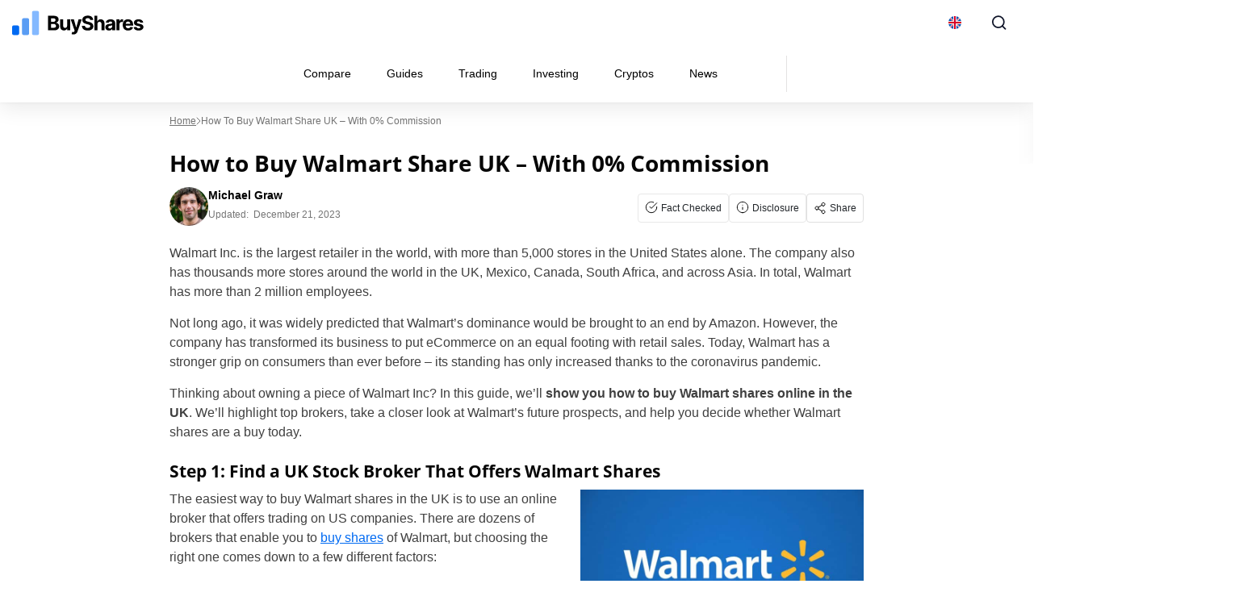

--- FILE ---
content_type: text/html; charset=UTF-8
request_url: https://buyshares.co.uk/walmart/
body_size: 58635
content:
<!doctype html>
<html lang="en-GB">
  <head><meta charset="utf-8"><script>if(navigator.userAgent.match(/MSIE|Internet Explorer/i)||navigator.userAgent.match(/Trident\/7\..*?rv:11/i)){var href=document.location.href;if(!href.match(/[?&]nowprocket/)){if(href.indexOf("?")==-1){if(href.indexOf("#")==-1){document.location.href=href+"?nowprocket=1"}else{document.location.href=href.replace("#","?nowprocket=1#")}}else{if(href.indexOf("#")==-1){document.location.href=href+"&nowprocket=1"}else{document.location.href=href.replace("#","&nowprocket=1#")}}}}</script><script>(()=>{class RocketLazyLoadScripts{constructor(){this.v="2.0.4",this.userEvents=["keydown","keyup","mousedown","mouseup","mousemove","mouseover","mouseout","touchmove","touchstart","touchend","touchcancel","wheel","click","dblclick","input"],this.attributeEvents=["onblur","onclick","oncontextmenu","ondblclick","onfocus","onmousedown","onmouseenter","onmouseleave","onmousemove","onmouseout","onmouseover","onmouseup","onmousewheel","onscroll","onsubmit"]}async t(){this.i(),this.o(),/iP(ad|hone)/.test(navigator.userAgent)&&this.h(),this.u(),this.l(this),this.m(),this.k(this),this.p(this),this._(),await Promise.all([this.R(),this.L()]),this.lastBreath=Date.now(),this.S(this),this.P(),this.D(),this.O(),this.M(),await this.C(this.delayedScripts.normal),await this.C(this.delayedScripts.defer),await this.C(this.delayedScripts.async),await this.T(),await this.F(),await this.j(),await this.A(),window.dispatchEvent(new Event("rocket-allScriptsLoaded")),this.everythingLoaded=!0,this.lastTouchEnd&&await new Promise(t=>setTimeout(t,500-Date.now()+this.lastTouchEnd)),this.I(),this.H(),this.U(),this.W()}i(){this.CSPIssue=sessionStorage.getItem("rocketCSPIssue"),document.addEventListener("securitypolicyviolation",t=>{this.CSPIssue||"script-src-elem"!==t.violatedDirective||"data"!==t.blockedURI||(this.CSPIssue=!0,sessionStorage.setItem("rocketCSPIssue",!0))},{isRocket:!0})}o(){window.addEventListener("pageshow",t=>{this.persisted=t.persisted,this.realWindowLoadedFired=!0},{isRocket:!0}),window.addEventListener("pagehide",()=>{this.onFirstUserAction=null},{isRocket:!0})}h(){let t;function e(e){t=e}window.addEventListener("touchstart",e,{isRocket:!0}),window.addEventListener("touchend",function i(o){o.changedTouches[0]&&t.changedTouches[0]&&Math.abs(o.changedTouches[0].pageX-t.changedTouches[0].pageX)<10&&Math.abs(o.changedTouches[0].pageY-t.changedTouches[0].pageY)<10&&o.timeStamp-t.timeStamp<200&&(window.removeEventListener("touchstart",e,{isRocket:!0}),window.removeEventListener("touchend",i,{isRocket:!0}),"INPUT"===o.target.tagName&&"text"===o.target.type||(o.target.dispatchEvent(new TouchEvent("touchend",{target:o.target,bubbles:!0})),o.target.dispatchEvent(new MouseEvent("mouseover",{target:o.target,bubbles:!0})),o.target.dispatchEvent(new PointerEvent("click",{target:o.target,bubbles:!0,cancelable:!0,detail:1,clientX:o.changedTouches[0].clientX,clientY:o.changedTouches[0].clientY})),event.preventDefault()))},{isRocket:!0})}q(t){this.userActionTriggered||("mousemove"!==t.type||this.firstMousemoveIgnored?"keyup"===t.type||"mouseover"===t.type||"mouseout"===t.type||(this.userActionTriggered=!0,this.onFirstUserAction&&this.onFirstUserAction()):this.firstMousemoveIgnored=!0),"click"===t.type&&t.preventDefault(),t.stopPropagation(),t.stopImmediatePropagation(),"touchstart"===this.lastEvent&&"touchend"===t.type&&(this.lastTouchEnd=Date.now()),"click"===t.type&&(this.lastTouchEnd=0),this.lastEvent=t.type,t.composedPath&&t.composedPath()[0].getRootNode()instanceof ShadowRoot&&(t.rocketTarget=t.composedPath()[0]),this.savedUserEvents.push(t)}u(){this.savedUserEvents=[],this.userEventHandler=this.q.bind(this),this.userEvents.forEach(t=>window.addEventListener(t,this.userEventHandler,{passive:!1,isRocket:!0})),document.addEventListener("visibilitychange",this.userEventHandler,{isRocket:!0})}U(){this.userEvents.forEach(t=>window.removeEventListener(t,this.userEventHandler,{passive:!1,isRocket:!0})),document.removeEventListener("visibilitychange",this.userEventHandler,{isRocket:!0}),this.savedUserEvents.forEach(t=>{(t.rocketTarget||t.target).dispatchEvent(new window[t.constructor.name](t.type,t))})}m(){const t="return false",e=Array.from(this.attributeEvents,t=>"data-rocket-"+t),i="["+this.attributeEvents.join("],[")+"]",o="[data-rocket-"+this.attributeEvents.join("],[data-rocket-")+"]",s=(e,i,o)=>{o&&o!==t&&(e.setAttribute("data-rocket-"+i,o),e["rocket"+i]=new Function("event",o),e.setAttribute(i,t))};new MutationObserver(t=>{for(const n of t)"attributes"===n.type&&(n.attributeName.startsWith("data-rocket-")||this.everythingLoaded?n.attributeName.startsWith("data-rocket-")&&this.everythingLoaded&&this.N(n.target,n.attributeName.substring(12)):s(n.target,n.attributeName,n.target.getAttribute(n.attributeName))),"childList"===n.type&&n.addedNodes.forEach(t=>{if(t.nodeType===Node.ELEMENT_NODE)if(this.everythingLoaded)for(const i of[t,...t.querySelectorAll(o)])for(const t of i.getAttributeNames())e.includes(t)&&this.N(i,t.substring(12));else for(const e of[t,...t.querySelectorAll(i)])for(const t of e.getAttributeNames())this.attributeEvents.includes(t)&&s(e,t,e.getAttribute(t))})}).observe(document,{subtree:!0,childList:!0,attributeFilter:[...this.attributeEvents,...e]})}I(){this.attributeEvents.forEach(t=>{document.querySelectorAll("[data-rocket-"+t+"]").forEach(e=>{this.N(e,t)})})}N(t,e){const i=t.getAttribute("data-rocket-"+e);i&&(t.setAttribute(e,i),t.removeAttribute("data-rocket-"+e))}k(t){Object.defineProperty(HTMLElement.prototype,"onclick",{get(){return this.rocketonclick||null},set(e){this.rocketonclick=e,this.setAttribute(t.everythingLoaded?"onclick":"data-rocket-onclick","this.rocketonclick(event)")}})}S(t){function e(e,i){let o=e[i];e[i]=null,Object.defineProperty(e,i,{get:()=>o,set(s){t.everythingLoaded?o=s:e["rocket"+i]=o=s}})}e(document,"onreadystatechange"),e(window,"onload"),e(window,"onpageshow");try{Object.defineProperty(document,"readyState",{get:()=>t.rocketReadyState,set(e){t.rocketReadyState=e},configurable:!0}),document.readyState="loading"}catch(t){console.log("WPRocket DJE readyState conflict, bypassing")}}l(t){this.originalAddEventListener=EventTarget.prototype.addEventListener,this.originalRemoveEventListener=EventTarget.prototype.removeEventListener,this.savedEventListeners=[],EventTarget.prototype.addEventListener=function(e,i,o){o&&o.isRocket||!t.B(e,this)&&!t.userEvents.includes(e)||t.B(e,this)&&!t.userActionTriggered||e.startsWith("rocket-")||t.everythingLoaded?t.originalAddEventListener.call(this,e,i,o):(t.savedEventListeners.push({target:this,remove:!1,type:e,func:i,options:o}),"mouseenter"!==e&&"mouseleave"!==e||t.originalAddEventListener.call(this,e,t.savedUserEvents.push,o))},EventTarget.prototype.removeEventListener=function(e,i,o){o&&o.isRocket||!t.B(e,this)&&!t.userEvents.includes(e)||t.B(e,this)&&!t.userActionTriggered||e.startsWith("rocket-")||t.everythingLoaded?t.originalRemoveEventListener.call(this,e,i,o):t.savedEventListeners.push({target:this,remove:!0,type:e,func:i,options:o})}}J(t,e){this.savedEventListeners=this.savedEventListeners.filter(i=>{let o=i.type,s=i.target||window;return e!==o||t!==s||(this.B(o,s)&&(i.type="rocket-"+o),this.$(i),!1)})}H(){EventTarget.prototype.addEventListener=this.originalAddEventListener,EventTarget.prototype.removeEventListener=this.originalRemoveEventListener,this.savedEventListeners.forEach(t=>this.$(t))}$(t){t.remove?this.originalRemoveEventListener.call(t.target,t.type,t.func,t.options):this.originalAddEventListener.call(t.target,t.type,t.func,t.options)}p(t){let e;function i(e){return t.everythingLoaded?e:e.split(" ").map(t=>"load"===t||t.startsWith("load.")?"rocket-jquery-load":t).join(" ")}function o(o){function s(e){const s=o.fn[e];o.fn[e]=o.fn.init.prototype[e]=function(){return this[0]===window&&t.userActionTriggered&&("string"==typeof arguments[0]||arguments[0]instanceof String?arguments[0]=i(arguments[0]):"object"==typeof arguments[0]&&Object.keys(arguments[0]).forEach(t=>{const e=arguments[0][t];delete arguments[0][t],arguments[0][i(t)]=e})),s.apply(this,arguments),this}}if(o&&o.fn&&!t.allJQueries.includes(o)){const e={DOMContentLoaded:[],"rocket-DOMContentLoaded":[]};for(const t in e)document.addEventListener(t,()=>{e[t].forEach(t=>t())},{isRocket:!0});o.fn.ready=o.fn.init.prototype.ready=function(i){function s(){parseInt(o.fn.jquery)>2?setTimeout(()=>i.bind(document)(o)):i.bind(document)(o)}return"function"==typeof i&&(t.realDomReadyFired?!t.userActionTriggered||t.fauxDomReadyFired?s():e["rocket-DOMContentLoaded"].push(s):e.DOMContentLoaded.push(s)),o([])},s("on"),s("one"),s("off"),t.allJQueries.push(o)}e=o}t.allJQueries=[],o(window.jQuery),Object.defineProperty(window,"jQuery",{get:()=>e,set(t){o(t)}})}P(){const t=new Map;document.write=document.writeln=function(e){const i=document.currentScript,o=document.createRange(),s=i.parentElement;let n=t.get(i);void 0===n&&(n=i.nextSibling,t.set(i,n));const c=document.createDocumentFragment();o.setStart(c,0),c.appendChild(o.createContextualFragment(e)),s.insertBefore(c,n)}}async R(){return new Promise(t=>{this.userActionTriggered?t():this.onFirstUserAction=t})}async L(){return new Promise(t=>{document.addEventListener("DOMContentLoaded",()=>{this.realDomReadyFired=!0,t()},{isRocket:!0})})}async j(){return this.realWindowLoadedFired?Promise.resolve():new Promise(t=>{window.addEventListener("load",t,{isRocket:!0})})}M(){this.pendingScripts=[];this.scriptsMutationObserver=new MutationObserver(t=>{for(const e of t)e.addedNodes.forEach(t=>{"SCRIPT"!==t.tagName||t.noModule||t.isWPRocket||this.pendingScripts.push({script:t,promise:new Promise(e=>{const i=()=>{const i=this.pendingScripts.findIndex(e=>e.script===t);i>=0&&this.pendingScripts.splice(i,1),e()};t.addEventListener("load",i,{isRocket:!0}),t.addEventListener("error",i,{isRocket:!0}),setTimeout(i,1e3)})})})}),this.scriptsMutationObserver.observe(document,{childList:!0,subtree:!0})}async F(){await this.X(),this.pendingScripts.length?(await this.pendingScripts[0].promise,await this.F()):this.scriptsMutationObserver.disconnect()}D(){this.delayedScripts={normal:[],async:[],defer:[]},document.querySelectorAll("script[type$=rocketlazyloadscript]").forEach(t=>{t.hasAttribute("data-rocket-src")?t.hasAttribute("async")&&!1!==t.async?this.delayedScripts.async.push(t):t.hasAttribute("defer")&&!1!==t.defer||"module"===t.getAttribute("data-rocket-type")?this.delayedScripts.defer.push(t):this.delayedScripts.normal.push(t):this.delayedScripts.normal.push(t)})}async _(){await this.L();let t=[];document.querySelectorAll("script[type$=rocketlazyloadscript][data-rocket-src]").forEach(e=>{let i=e.getAttribute("data-rocket-src");if(i&&!i.startsWith("data:")){i.startsWith("//")&&(i=location.protocol+i);try{const o=new URL(i).origin;o!==location.origin&&t.push({src:o,crossOrigin:e.crossOrigin||"module"===e.getAttribute("data-rocket-type")})}catch(t){}}}),t=[...new Map(t.map(t=>[JSON.stringify(t),t])).values()],this.Y(t,"preconnect")}async G(t){if(await this.K(),!0!==t.noModule||!("noModule"in HTMLScriptElement.prototype))return new Promise(e=>{let i;function o(){(i||t).setAttribute("data-rocket-status","executed"),e()}try{if(navigator.userAgent.includes("Firefox/")||""===navigator.vendor||this.CSPIssue)i=document.createElement("script"),[...t.attributes].forEach(t=>{let e=t.nodeName;"type"!==e&&("data-rocket-type"===e&&(e="type"),"data-rocket-src"===e&&(e="src"),i.setAttribute(e,t.nodeValue))}),t.text&&(i.text=t.text),t.nonce&&(i.nonce=t.nonce),i.hasAttribute("src")?(i.addEventListener("load",o,{isRocket:!0}),i.addEventListener("error",()=>{i.setAttribute("data-rocket-status","failed-network"),e()},{isRocket:!0}),setTimeout(()=>{i.isConnected||e()},1)):(i.text=t.text,o()),i.isWPRocket=!0,t.parentNode.replaceChild(i,t);else{const i=t.getAttribute("data-rocket-type"),s=t.getAttribute("data-rocket-src");i?(t.type=i,t.removeAttribute("data-rocket-type")):t.removeAttribute("type"),t.addEventListener("load",o,{isRocket:!0}),t.addEventListener("error",i=>{this.CSPIssue&&i.target.src.startsWith("data:")?(console.log("WPRocket: CSP fallback activated"),t.removeAttribute("src"),this.G(t).then(e)):(t.setAttribute("data-rocket-status","failed-network"),e())},{isRocket:!0}),s?(t.fetchPriority="high",t.removeAttribute("data-rocket-src"),t.src=s):t.src="data:text/javascript;base64,"+window.btoa(unescape(encodeURIComponent(t.text)))}}catch(i){t.setAttribute("data-rocket-status","failed-transform"),e()}});t.setAttribute("data-rocket-status","skipped")}async C(t){const e=t.shift();return e?(e.isConnected&&await this.G(e),this.C(t)):Promise.resolve()}O(){this.Y([...this.delayedScripts.normal,...this.delayedScripts.defer,...this.delayedScripts.async],"preload")}Y(t,e){this.trash=this.trash||[];let i=!0;var o=document.createDocumentFragment();t.forEach(t=>{const s=t.getAttribute&&t.getAttribute("data-rocket-src")||t.src;if(s&&!s.startsWith("data:")){const n=document.createElement("link");n.href=s,n.rel=e,"preconnect"!==e&&(n.as="script",n.fetchPriority=i?"high":"low"),t.getAttribute&&"module"===t.getAttribute("data-rocket-type")&&(n.crossOrigin=!0),t.crossOrigin&&(n.crossOrigin=t.crossOrigin),t.integrity&&(n.integrity=t.integrity),t.nonce&&(n.nonce=t.nonce),o.appendChild(n),this.trash.push(n),i=!1}}),document.head.appendChild(o)}W(){this.trash.forEach(t=>t.remove())}async T(){try{document.readyState="interactive"}catch(t){}this.fauxDomReadyFired=!0;try{await this.K(),this.J(document,"readystatechange"),document.dispatchEvent(new Event("rocket-readystatechange")),await this.K(),document.rocketonreadystatechange&&document.rocketonreadystatechange(),await this.K(),this.J(document,"DOMContentLoaded"),document.dispatchEvent(new Event("rocket-DOMContentLoaded")),await this.K(),this.J(window,"DOMContentLoaded"),window.dispatchEvent(new Event("rocket-DOMContentLoaded"))}catch(t){console.error(t)}}async A(){try{document.readyState="complete"}catch(t){}try{await this.K(),this.J(document,"readystatechange"),document.dispatchEvent(new Event("rocket-readystatechange")),await this.K(),document.rocketonreadystatechange&&document.rocketonreadystatechange(),await this.K(),this.J(window,"load"),window.dispatchEvent(new Event("rocket-load")),await this.K(),window.rocketonload&&window.rocketonload(),await this.K(),this.allJQueries.forEach(t=>t(window).trigger("rocket-jquery-load")),await this.K(),this.J(window,"pageshow");const t=new Event("rocket-pageshow");t.persisted=this.persisted,window.dispatchEvent(t),await this.K(),window.rocketonpageshow&&window.rocketonpageshow({persisted:this.persisted})}catch(t){console.error(t)}}async K(){Date.now()-this.lastBreath>45&&(await this.X(),this.lastBreath=Date.now())}async X(){return document.hidden?new Promise(t=>setTimeout(t)):new Promise(t=>requestAnimationFrame(t))}B(t,e){return e===document&&"readystatechange"===t||(e===document&&"DOMContentLoaded"===t||(e===window&&"DOMContentLoaded"===t||(e===window&&"load"===t||e===window&&"pageshow"===t)))}static run(){(new RocketLazyLoadScripts).t()}}RocketLazyLoadScripts.run()})();</script>
    
    <meta name="viewport" content="width=device-width, initial-scale=1">
    <script type="rocketlazyloadscript" id="first-script">function sCO(e,t,n){const o=new Date;o.setTime(o.getTime()+24*n*60*60*1e3);let i="expires="+o.toUTCString();document.cookie=e+"="+t+";"+i+";path=/"}function gCO(e){let t=e+"=",n=decodeURIComponent(document.cookie).split(";");for(let e=0;e<n.length;e++){let o=n[e];for(;" "==o.charAt(0);)o=o.substring(1);if(0==o.indexOf(t))return o.substring(t.length,o.length)}return""}function cCO(){if(""!=gCO("_co"));else{sCO("_co",(e=9,Math.floor(Math.random()*e)+"."+Date.now()),365)}var e}window.onload=cCO();</script><link rel="apple-touch-icon" sizes="180x180" href="https://buyshares.co.uk/wp-content/themes/sage/resources/images/favicon/buyshares/apple-touch-icon.png">
<link rel="icon" type="image/png" sizes="32x32" href="https://buyshares.co.uk/wp-content/themes/sage/resources/images/favicon/buyshares/favicon-32x32.png">
<link rel="icon" type="image/png" sizes="16x16" href="https://buyshares.co.uk/wp-content/themes/sage/resources/images/favicon/buyshares/favicon-16x16.png">
<meta name="theme-color" content="#ffffff"><style id="rc-font-include">
  @font-face {
      font-family: 'Open Sans';
      src: url('https://buyshares.co.uk/wp-content/themes/sage/resources/fonts/open-sans-400.woff2') format('woff2'),
          url('https://buyshares.co.uk/wp-content/themes/sage/resources/fonts/open-sans-400.woff') format('woff');
      font-weight: normal;
      font-style: normal;
    font-display: swap;
  }

  @font-face {
    font-family: 'Open Sans';
    src: url('https://buyshares.co.uk/wp-content/themes/sage/resources/fonts/open-sans-700.woff2') format('woff2'),
    url('https://buyshares.co.uk/wp-content/themes/sage/resources/fonts/open-sans-700.woff') format('woff');
    font-weight: 700;
    font-style: normal;
    font-display: swap;
  }
</style>
<script type="rocketlazyloadscript" data-rocket-type="text/javascript">(function (w, d, s, l, i) {
        w[l] = w[l] || [];
        w[l].push({
            'gtm.start':
                new Date().getTime(), event: 'gtm.js'
        });
        var f = d.getElementsByTagName(s)[0],
            j = d.createElement(s), dl = l !== 'dataLayer' ? '&l=' + l : '';
        j.async = true;
        j.src =
            'https://www.googletagmanager.com/gtm.js?id=' + i + dl;
        f.parentNode.insertBefore(j, f);
            })(window,document,'script','dataLayer','GTM-527D837');
</script><link rel="prefetch" href="/" as="document"><meta name='robots' content='index, follow, max-image-preview:large, max-snippet:350, max-video-preview:-1' />

	<!-- This site is optimized with the Yoast SEO plugin v26.7 - https://yoast.com/wordpress/plugins/seo/ -->
	<title>How to Buy Walmart Share UK - With 0% Commission - BuyShares.co.uk</title>
	<meta name="description" content="Buy Walmart Shares in the UK with 0% Commission ✔️ Walmart Share Price History and Forecast ✔️ Best Stock Brokers to Buy Walmart Stock" />
	<link rel="canonical" href="https://buyshares.co.uk/walmart/" />
	<meta property="og:locale" content="en_GB" />
	<meta property="og:type" content="article" />
	<meta property="og:title" content="How to Buy Walmart Share UK - With 0% Commission - BuyShares.co.uk" />
	<meta property="og:description" content="Buy Walmart Shares in the UK with 0% Commission ✔️ Walmart Share Price History and Forecast ✔️ Best Stock Brokers to Buy Walmart Stock" />
	<meta property="og:url" content="https://buyshares.co.uk/walmart/" />
	<meta property="og:site_name" content="BuyShares.co.uk" />
	<meta property="article:modified_time" content="2023-12-21T22:18:14+00:00" />
	<meta property="og:image" content="https://buyshares.co.uk/wp-content/uploads/2020/10/Walmart-Logo-300x188.jpg" />
	<meta name="twitter:card" content="summary_large_image" />
	<meta name="twitter:label1" content="Est. reading time" />
	<meta name="twitter:data1" content="13 minutes" />
	<script type="application/ld+json" class="yoast-schema-graph">{"@context":"https://schema.org","@graph":[{"@type":"WebPage","@id":"https://buyshares.co.uk/walmart/","url":"https://buyshares.co.uk/walmart/","name":"How to Buy Walmart Share UK - With 0% Commission - BuyShares.co.uk","isPartOf":{"@id":"https://buyshares.co.uk/#website"},"primaryImageOfPage":{"@id":"https://buyshares.co.uk/walmart/#primaryimage"},"image":{"@id":"https://buyshares.co.uk/walmart/#primaryimage"},"thumbnailUrl":"https://buyshares.co.uk/wp-content/uploads/2020/10/Walmart-Logo-300x188.jpg","datePublished":"2020-10-21T07:45:11+00:00","dateModified":"2023-12-21T22:18:14+00:00","description":"Buy Walmart Shares in the UK with 0% Commission ✔️ Walmart Share Price History and Forecast ✔️ Best Stock Brokers to Buy Walmart Stock","breadcrumb":{"@id":"https://buyshares.co.uk/walmart/#breadcrumb"},"inLanguage":"en-GB","potentialAction":[{"@type":"ReadAction","target":["https://buyshares.co.uk/walmart/"]}]},{"@type":"ImageObject","inLanguage":"en-GB","@id":"https://buyshares.co.uk/walmart/#primaryimage","url":"https://buyshares.co.uk/wp-content/uploads/2020/10/Walmart-Logo.jpg","contentUrl":"https://buyshares.co.uk/wp-content/uploads/2020/10/Walmart-Logo.jpg","width":1400,"height":875,"caption":"Walmart Logo"},{"@type":"BreadcrumbList","@id":"https://buyshares.co.uk/walmart/#breadcrumb","itemListElement":[{"@type":"ListItem","position":1,"name":"Home","item":"https://buyshares.co.uk/"},{"@type":"ListItem","position":2,"name":"How to Buy Walmart Share UK &#8211; With 0% Commission"}]},{"@type":"WebSite","@id":"https://buyshares.co.uk/#website","url":"https://buyshares.co.uk/","name":"BuyShares.co.uk","description":"","publisher":{"@id":"https://buyshares.co.uk/#organization"},"potentialAction":[{"@type":"SearchAction","target":{"@type":"EntryPoint","urlTemplate":"https://buyshares.co.uk/?s={search_term_string}"},"query-input":{"@type":"PropertyValueSpecification","valueRequired":true,"valueName":"search_term_string"}}],"inLanguage":"en-GB"},{"@type":"Organization","@id":"https://buyshares.co.uk/#organization","name":"BuyShares.co.uk","url":"https://buyshares.co.uk/","logo":{"@type":"ImageObject","inLanguage":"en-GB","@id":"https://buyshares.co.uk/#/schema/logo/image/","url":"https://buyshares.co.uk/wp-content/uploads/2022/02/buyshares-logo-squared.png","contentUrl":"https://buyshares.co.uk/wp-content/uploads/2022/02/buyshares-logo-squared.png","width":112,"height":112,"caption":"BuyShares.co.uk"},"image":{"@id":"https://buyshares.co.uk/#/schema/logo/image/"}}]}</script>
	<!-- / Yoast SEO plugin. -->


		<style id="fet-custom-style-settings">
			.fet-shortcode-wrap {
				clear: both
			}

			.alt-font {
				font-family: ;
			}

						.fet-shortcode-wrap hr {
				background-color: #E8E8E8;
				height: 1px;
				border: 0;
			}

			
					</style>
		<!-- buyshares.co.uk is managing ads with Advanced Ads 2.0.16 – https://wpadvancedads.com/ --><!--noptimize--><script type="rocketlazyloadscript" id="buysh-ready">
			window.advanced_ads_ready=function(e,a){a=a||"complete";var d=function(e){return"interactive"===a?"loading"!==e:"complete"===e};d(document.readyState)?e():document.addEventListener("readystatechange",(function(a){d(a.target.readyState)&&e()}),{once:"interactive"===a})},window.advanced_ads_ready_queue=window.advanced_ads_ready_queue||[];		</script>
		<!--/noptimize--><style id='wp-img-auto-sizes-contain-inline-css'>
img:is([sizes=auto i],[sizes^="auto," i]){contain-intrinsic-size:3000px 1500px}
/*# sourceURL=wp-img-auto-sizes-contain-inline-css */
</style>
<link data-minify="1" rel='stylesheet' id='newfaq-content-frontend-css' href='https://buyshares.co.uk/wp-content/cache/min/1/wp-content/plugins/faq-content-webnow/newfaq-dist/blocks.style.build.css?ver=1768466359' media='all' />
<link data-minify="1" rel='stylesheet' id='structured-content-frontend-css' href='https://buyshares.co.uk/wp-content/cache/min/1/wp-content/plugins/structured-content/dist/blocks.style.build.css?ver=1768466359' media='all' />
<style id='wp-emoji-styles-inline-css'>

	img.wp-smiley, img.emoji {
		display: inline !important;
		border: none !important;
		box-shadow: none !important;
		height: 1em !important;
		width: 1em !important;
		margin: 0 0.07em !important;
		vertical-align: -0.1em !important;
		background: none !important;
		padding: 0 !important;
	}
/*# sourceURL=wp-emoji-styles-inline-css */
</style>
<link rel='stylesheet' id='cookie-notice-front-css' href='https://buyshares.co.uk/wp-content/plugins/cookie-notice/css/front.min.css?ver=2.5.11' media='all' />
<link data-minify="1" rel='stylesheet' id='fi-in-content-provider-plugin-styles-css' href='https://buyshares.co.uk/wp-content/cache/min/1/wp-content/plugins/in-content-provider/assets/css/in-content-provider-styles.css?ver=1768466359' media='' />
<link data-minify="1" rel='stylesheet' id='app/0-css' href='https://buyshares.co.uk/wp-content/cache/min/1/wp-content/themes/sage/public/css/app.aee2ed.css?ver=1768466359' media='all' />
<link data-minify="1" rel='stylesheet' id='single/0-css' href='https://buyshares.co.uk/wp-content/cache/min/1/wp-content/themes/sage/public/css/single.a63e4b.css?ver=1768466359' media='all' />
<link data-minify="1" rel='stylesheet' id='toc/0-css' href='https://buyshares.co.uk/wp-content/cache/min/1/wp-content/themes/sage/public/css/toc.cec5f9.css?ver=1768466359' media='all' />
<link data-minify="1" rel='stylesheet' id='steps/0-css' href='https://buyshares.co.uk/wp-content/cache/min/1/wp-content/themes/sage/public/css/steps.cd2a4b.css?ver=1768466359' media='all' />
<link data-minify="1" rel='stylesheet' id='xyz/0-css' href='https://buyshares.co.uk/wp-content/cache/min/1/wp-content/themes/sage/public/css/xyz.a65ecd.css?ver=1768466359' media='all' />
<link data-minify="1" rel='stylesheet' id='sustyles/0-css' href='https://buyshares.co.uk/wp-content/cache/min/1/wp-content/themes/sage/public/css/sustyles.2acc1f.css?ver=1768466359' media='all' />
<link data-minify="1" rel='stylesheet' id='brand-management-public-css' href='https://buyshares.co.uk/wp-content/cache/min/1/wp-content/plugins/brand-management-plugin/public/css/brand-management-public.css?ver=1768466359' media='screen' />
<link data-minify="1" rel='stylesheet' id='crypto-bm-public-css' href='https://buyshares.co.uk/wp-content/cache/min/1/wp-content/plugins/cryptopresales-brand-management-plugin/public/css/crypto-bm-public.css?ver=1768466359' media='all' />
<link data-minify="1" rel='stylesheet' id='theme-override-css' href='https://buyshares.co.uk/wp-content/cache/min/1/wp-content/plugins/coingecko/coingecko.css?ver=1768466359' media='all' />
<style id='rocket-lazyload-inline-css'>
.rll-youtube-player{position:relative;padding-bottom:56.23%;height:0;overflow:hidden;max-width:100%;}.rll-youtube-player:focus-within{outline: 2px solid currentColor;outline-offset: 5px;}.rll-youtube-player iframe{position:absolute;top:0;left:0;width:100%;height:100%;z-index:100;background:0 0}.rll-youtube-player img{bottom:0;display:block;left:0;margin:auto;max-width:100%;width:100%;position:absolute;right:0;top:0;border:none;height:auto;-webkit-transition:.4s all;-moz-transition:.4s all;transition:.4s all}.rll-youtube-player img:hover{-webkit-filter:brightness(75%)}.rll-youtube-player .play{height:100%;width:100%;left:0;top:0;position:absolute;background:url(https://buyshares.co.uk/wp-content/plugins/wp-rocket/assets/img/youtube.png) no-repeat center;background-color: transparent !important;cursor:pointer;border:none;}.wp-embed-responsive .wp-has-aspect-ratio .rll-youtube-player{position:absolute;padding-bottom:0;width:100%;height:100%;top:0;bottom:0;left:0;right:0}
/*# sourceURL=rocket-lazyload-inline-css */
</style>
<script type="rocketlazyloadscript" id="cookie-notice-front-js-before">
var cnArgs = {"ajaxUrl":"https:\/\/buyshares.co.uk\/wp-admin\/admin-ajax.php","nonce":"5a606c9aaa","hideEffect":"fade","position":"bottom","onScroll":false,"onScrollOffset":100,"onClick":false,"cookieName":"cookie_notice_accepted","cookieTime":2592000,"cookieTimeRejected":2592000,"globalCookie":false,"redirection":false,"cache":true,"revokeCookies":false,"revokeCookiesOpt":"automatic"};

//# sourceURL=cookie-notice-front-js-before
</script>
<script src="https://buyshares.co.uk/wp-content/plugins/cookie-notice/js/front.min.js?ver=2.5.11" id="cookie-notice-front-js"></script>
<script type="rocketlazyloadscript" data-rocket-src="https://buyshares.co.uk/wp-includes/js/jquery/jquery.min.js?ver=3.7.1" id="jquery-core-js" data-rocket-defer defer></script>
<script type="rocketlazyloadscript" data-rocket-src="https://buyshares.co.uk/wp-includes/js/jquery/jquery-migrate.min.js?ver=3.4.1" id="jquery-migrate-js" data-rocket-defer defer></script>
<script type="rocketlazyloadscript" data-minify="1" data-rocket-src="https://buyshares.co.uk/wp-content/cache/min/1/wp-content/plugins/fet-dashboard/src/fet-wp-base/assets/js/frontend.js?ver=1768466359" id="fet-wp-base-script-js" data-rocket-defer defer></script>
<script id="brand-management-ajax-handler-js-extra">
var likes_handler = {"id":"1","url":"https://buyshares.co.uk/wp-admin/admin-ajax.php","nonce":"e49aa0defd","fail_text":"You have already voted."};
//# sourceURL=brand-management-ajax-handler-js-extra
</script>
<script id="crypto-bm-ajax-handler-js-extra">
var crypto_bm_ajax_handler = {"id":"1","url":"https://buyshares.co.uk/wp-admin/admin-ajax.php","nonce":"fe81aee90c"};
//# sourceURL=crypto-bm-ajax-handler-js-extra
</script>
<link rel='shortlink' href='https://buyshares.co.uk/?p=3553' />

                <style type="text/css" id="finiche-io-plugin-styles">
                   .fin-component input[type=range]{-webkit-appearance:none;appearance:none;background-color:transparent;border:0;height:6px;outline:none}.fin-component input[type=range]::-webkit-slider-thumb{-ms-appearance:none;appearance:none;background-color:var(--color);border:2px solid #fff;border-radius:50%;box-shadow:0 2px 6px rgba(0,0,0,.2);cursor:pointer;height:20px;width:20px}.fin-component input[type=range]::-moz-range-thumb{-ms-appearance:none;appearance:none;background-color:var(--color);border:2px solid #fff;border-radius:50%;box-shadow:0 2px 6px rgba(0,0,0,.2);cursor:pointer;height:20px;width:20px}.fin-component input[type=range]::-ms-thumb{-ms-appearance:none;appearance:none;background-color:var(--color);border:2px solid #fff;border-radius:50%;box-shadow:0 2px 6px rgba(0,0,0,.2);cursor:pointer;height:20px;width:20px}.fin-component .tooltip{border-radius:5px;cursor:pointer;font-size:13px;line-height:1.2;max-width:260px!important;padding:10px 20px;position:fixed;text-align:left;white-space:normal;z-index:100000001!important}.fin-component .tooltip.place-top{margin-top:-10px}.fin-component .tooltip.place-bottom{margin-top:10px}.fin-component .tooltip.place-left{margin-left:-10px}.fin-component .tooltip.place-right{margin-left:10px}.fin-component .tooltip table{border:0!important;min-width:140px;padding:10px 0}.fin-component .tooltip td{border:0!important;color:#fff!important;font-size:12px}.fin-component .tooltip tr{border:0!important}.fin-component .tooltip td:last-of-type{text-align:right}.fin-component .tooltip tr:not(:first-of-type) td{padding-top:10px}.fin-component *,.fin-component :after,.fin-component :before{border-style:solid;border-width:0;box-sizing:border-box}.fin-component :after,.fin-component :before{--tw-content:""}.fin-component html{-webkit-text-size-adjust:100%;font-family:theme("fontFamily.sans",ui-sans-serif,system-ui,-apple-system,BlinkMacSystemFont,"Segoe UI",Roboto,"Helvetica Neue",Arial,"Noto Sans",sans-serif,"Apple Color Emoji","Segoe UI Emoji","Segoe UI Symbol","Noto Color Emoji");line-height:1.5;-moz-tab-size:4;tab-size:4}.fin-component body{line-height:inherit;margin:0}.fin-component hr{border-top-width:1px;color:inherit;height:0}.fin-component abbr:where([title]){text-decoration:underline dotted}.fin-component h1,.fin-component h2,.fin-component h3,.fin-component h4,.fin-component h5,.fin-component h6{font-size:inherit;font-weight:inherit}.fin-component a{color:inherit;text-decoration:inherit}.fin-component b,.fin-component strong{font-weight:bolder}.fin-component code,.fin-component kbd,.fin-component pre,.fin-component samp{font-family:theme("fontFamily.mono",ui-monospace,SFMono-Regular,Menlo,Monaco,Consolas,"Liberation Mono","Courier New",monospace);font-size:1em}.fin-component small{font-size:80%}.fin-component sub,.fin-component sup{font-size:75%;line-height:0;position:relative;vertical-align:baseline}.fin-component sub{bottom:-.25em}.fin-component sup{top:-.5em}.fin-component table{border-collapse:collapse;border-color:inherit;text-indent:0}.fin-component button,.fin-component input,.fin-component optgroup,.fin-component select,.fin-component textarea{color:inherit;font-family:inherit;font-size:100%;line-height:inherit;margin:0;padding:0}.fin-component button,.fin-component select{text-transform:none}.fin-component [type=button],.fin-component [type=reset],.fin-component [type=submit],.fin-component button{-webkit-appearance:button;background-color:transparent;background-image:none}.fin-component :-moz-focusring{outline:auto}.fin-component :-moz-ui-invalid{box-shadow:none}.fin-component progress{vertical-align:baseline}.fin-component ::-webkit-inner-spin-button,.fin-component ::-webkit-outer-spin-button{height:auto}.fin-component [type=search]{-webkit-appearance:textfield;outline-offset:-2px}.fin-component ::-webkit-search-decoration{-webkit-appearance:none}.fin-component ::-webkit-file-upload-button{-webkit-appearance:button;font:inherit}.fin-component summary{display:list-item}.fin-component blockquote,.fin-component dd,.fin-component dl,.fin-component figure,.fin-component h1,.fin-component h2,.fin-component h3,.fin-component h4,.fin-component h5,.fin-component h6,.fin-component hr,.fin-component p,.fin-component pre{margin:0}.fin-component fieldset{margin:0;padding:0}.fin-component legend{padding:0}.fin-component menu,.fin-component ol,.fin-component ul{list-style:none;margin:0;padding:0}.fin-component textarea{resize:vertical}.fin-component input::placeholder,.fin-component textarea::placeholder{color:theme("colors.gray.400",#9ca3af)}.fin-component [role=button],.fin-component button{cursor:pointer}.fin-component :disabled{cursor:default}.fin-component audio,.fin-component canvas,.fin-component embed,.fin-component iframe,.fin-component img,.fin-component object,.fin-component svg,.fin-component video{display:block;vertical-align:middle}.fin-component img,.fin-component video{height:auto;max-width:100%}.fin-component [hidden]{display:none}.fin-component [multiple],.fin-component [type=date],.fin-component [type=datetime-local],.fin-component [type=email],.fin-component [type=month],.fin-component [type=number],.fin-component [type=password],.fin-component [type=search],.fin-component [type=tel],.fin-component [type=text],.fin-component [type=time],.fin-component [type=url],.fin-component [type=week],.fin-component select,.fin-component textarea{--tw-shadow:0 0 #0000;-webkit-appearance:none;-moz-appearance:none;appearance:none;background-color:#fff;border-color:#71717a;border-radius:0;border-width:1px;font-size:1rem;line-height:1.5rem;padding:.5rem .75rem}.fin-component [multiple]:focus,.fin-component [type=date]:focus,.fin-component [type=datetime-local]:focus,.fin-component [type=email]:focus,.fin-component [type=month]:focus,.fin-component [type=number]:focus,.fin-component [type=password]:focus,.fin-component [type=search]:focus,.fin-component [type=tel]:focus,.fin-component [type=text]:focus,.fin-component [type=time]:focus,.fin-component [type=url]:focus,.fin-component [type=week]:focus,.fin-component select:focus,.fin-component textarea:focus{--tw-ring-inset:var(--tw-empty,    );--tw-ring-offset-width:0px;--tw-ring-offset-color:#fff;--tw-ring-color:#2563eb;--tw-ring-offset-shadow:var(--tw-ring-inset) 0 0 0 var(--tw-ring-offset-width) var(--tw-ring-offset-color);--tw-ring-shadow:var(--tw-ring-inset) 0 0 0 calc(1px + var(--tw-ring-offset-width)) var(--tw-ring-color);border-color:#2563eb;box-shadow:var(--tw-ring-offset-shadow),var(--tw-ring-shadow),var(--tw-shadow);outline:2px solid transparent;outline-offset:2px}.fin-component input::-moz-placeholder,.fin-component textarea::-moz-placeholder{color:#71717a;opacity:1}.fin-component input:-ms-input-placeholder,.fin-component textarea:-ms-input-placeholder{color:#71717a;opacity:1}.fin-component input::placeholder,.fin-component textarea::placeholder{color:#71717a;opacity:1}.fin-component ::-webkit-datetime-edit-fields-wrapper{padding:0}.fin-component ::-webkit-date-and-time-value{min-height:1.5em}.fin-component select{-webkit-print-color-adjust:exact;background-image:url("data:image/svg+xml;charset=utf-8,%3Csvg xmlns='http://www.w3.org/2000/svg' fill='none' viewBox='0 0 20 20'%3E%3Cpath stroke='%2371717a' stroke-linecap='round' stroke-linejoin='round' stroke-width='1.5' d='m6 8 4 4 4-4'/%3E%3C/svg%3E");background-position:right .5rem center;background-repeat:no-repeat;background-size:1.5em 1.5em;color-adjust:exact;padding-right:2.5rem}.fin-component [multiple]{-webkit-print-color-adjust:unset;background-image:none;background-position:0 0;background-repeat:unset;background-size:initial;color-adjust:unset;padding-right:.75rem}.fin-component [type=checkbox],.fin-component [type=radio]{-webkit-print-color-adjust:exact;--tw-shadow:0 0 #0000;-webkit-appearance:none;-moz-appearance:none;appearance:none;background-color:#fff;background-origin:border-box;border-color:#71717a;border-width:1px;color:#2563eb;color-adjust:exact;display:inline-block;flex-shrink:0;height:1rem;padding:0;-webkit-user-select:none;-moz-user-select:none;-ms-user-select:none;user-select:none;vertical-align:middle;width:1rem}.fin-component [type=checkbox]{border-radius:0}.fin-component [type=radio]{border-radius:100%}.fin-component [type=checkbox]:focus,.fin-component [type=radio]:focus{--tw-ring-inset:var(--tw-empty,    );--tw-ring-offset-width:2px;--tw-ring-offset-color:#fff;--tw-ring-color:#2563eb;--tw-ring-offset-shadow:var(--tw-ring-inset) 0 0 0 var(--tw-ring-offset-width) var(--tw-ring-offset-color);--tw-ring-shadow:var(--tw-ring-inset) 0 0 0 calc(2px + var(--tw-ring-offset-width)) var(--tw-ring-color);box-shadow:var(--tw-ring-offset-shadow),var(--tw-ring-shadow),var(--tw-shadow);outline:2px solid transparent;outline-offset:2px}.fin-component [type=checkbox]:checked,.fin-component [type=radio]:checked{background-color:currentColor;background-position:50%;background-repeat:no-repeat;background-size:100% 100%;border-color:transparent}.fin-component [type=checkbox]:checked{background-image:url("data:image/svg+xml;charset=utf-8,%3Csvg viewBox='0 0 16 16' fill='%23fff' xmlns='http://www.w3.org/2000/svg'%3E%3Cpath d='M12.207 4.793a1 1 0 0 1 0 1.414l-5 5a1 1 0 0 1-1.414 0l-2-2a1 1 0 0 1 1.414-1.414L6.5 9.086l4.293-4.293a1 1 0 0 1 1.414 0z'/%3E%3C/svg%3E")}.fin-component [type=radio]:checked{background-image:url("data:image/svg+xml;charset=utf-8,%3Csvg viewBox='0 0 16 16' fill='%23fff' xmlns='http://www.w3.org/2000/svg'%3E%3Ccircle cx='8' cy='8' r='3'/%3E%3C/svg%3E")}.fin-component [type=checkbox]:checked:focus,.fin-component [type=checkbox]:checked:hover,.fin-component [type=radio]:checked:focus,.fin-component [type=radio]:checked:hover{background-color:currentColor;border-color:transparent}.fin-component [type=checkbox]:indeterminate{background-color:currentColor;background-image:url("data:image/svg+xml;charset=utf-8,%3Csvg xmlns='http://www.w3.org/2000/svg' fill='none' viewBox='0 0 16 16'%3E%3Cpath stroke='%23fff' stroke-linecap='round' stroke-linejoin='round' stroke-width='2' d='M4 8h8'/%3E%3C/svg%3E");background-position:50%;background-repeat:no-repeat;background-size:100% 100%;border-color:transparent}.fin-component [type=checkbox]:indeterminate:focus,.fin-component [type=checkbox]:indeterminate:hover{background-color:currentColor;border-color:transparent}.fin-component [type=file]{background:unset;border-color:inherit;border-radius:0;border-width:0;font-size:unset;line-height:inherit;padding:0}.fin-component [type=file]:focus{outline:1px auto -webkit-focus-ring-color}.fin-component *,.fin-component :after,.fin-component :before{--tw-translate-x:0;--tw-translate-y:0;--tw-rotate:0;--tw-skew-x:0;--tw-skew-y:0;--tw-scale-x:1;--tw-scale-y:1;--tw-pan-x: ;--tw-pan-y: ;--tw-pinch-zoom: ;--tw-scroll-snap-strictness:proximity;--tw-ordinal: ;--tw-slashed-zero: ;--tw-numeric-figure: ;--tw-numeric-spacing: ;--tw-numeric-fraction: ;--tw-ring-inset: ;--tw-ring-offset-width:0px;--tw-ring-offset-color:#fff;--tw-ring-color:rgba(59,130,246,.5);--tw-ring-offset-shadow:0 0 #0000;--tw-ring-shadow:0 0 #0000;--tw-shadow:0 0 #0000;--tw-shadow-colored:0 0 #0000;--tw-blur: ;--tw-brightness: ;--tw-contrast: ;--tw-grayscale: ;--tw-hue-rotate: ;--tw-invert: ;--tw-saturate: ;--tw-sepia: ;--tw-drop-shadow: ;--tw-backdrop-blur: ;--tw-backdrop-brightness: ;--tw-backdrop-contrast: ;--tw-backdrop-grayscale: ;--tw-backdrop-hue-rotate: ;--tw-backdrop-invert: ;--tw-backdrop-opacity: ;--tw-backdrop-saturate: }.fin-component{--color-gray-light:#f6f6fa;--color-gray-light2:#e3e3f1;--color-gray-dark:#7c7c7c;--color-gray-dark2:#53585c;--color-gray-header:#2a2a2a;--color-gray-border:#e4e4e7;--color-gray-slider-base:#e4e4e4;--color-gray-form-label:#7c7c7c;--color-gray-form-label2:#53585c;--color-gray-dropdown-hover:#b3b3b3;--color-blue-input-focus:rgba(0,123,255,.25);--color-blue-dropdown-active:#3b82f6;--color-blue-dropdown-hover:#d5e8ff;--spacing-none:0px;--spacing-3px:3px;--spacing-40px:40px;--spacing-xsmall:6px;--spacing-xsmall2:8px;--spacing-small:10px;--spacing-small2:12px;--spacing-small3:13px;--spacing-small4:14px;--spacing-medium:15px;--spacing-medium2:16px;--spacing-medium3:18px;--spacing-large:20px;--spacing-large2:25px;--spacing-large3:30px;--spacing-large4:60px;--spacing-140:140px;--spacing-checkbox-icon-container-width:30px;--spacing-checkbox-icon-width:33px;--spacing-checkbox-icon-height:16px;--spacing-logo-max-width:103px;--spacing-logo-max-width2:min(130px,100% - 4px);--spacing-max-width-720:720px;--spacing-max-width-1140:1140px;--spacing-broker-list-gap:1.5rem;--spacing-broker-forex-list-gap:2.5rem;--spacing-dropdown-max-height:380px;--spacing-icon-dropdown-height:22px;--spacing-button-width-132:132px;--spacing-button-width-150:150px;--spacing-button-width-160:160px;--spacing-button-height-36:36px;--spacing-button-height-44:44px;--spacing-button-height-47:47px;--spacing-icon-max-width:35px;--spacing-icon-max-height:17px;--spacing-icon-max-height-22:22px;--spacing-icon-7px:7px;--spacing-icon-10px:10px;--spacing-icon-13px:13px;--shadow-broker:0px 4px 20px rgba(0,0,0,.15);--spacing-recommended-broker-width-min:15px;--spacing-recommended-broker-height-min:20px;--spacing-recommended-broker-width-max:39px;--spacing-recommended-broker-height-max:38px;--spacing-recommended-broker-3px:3px;--font-size-xsmall:10px;--font-size-small:11px;--font-size-small2:12px;--font-size-medium:13px;--font-size-medium2:18px;--font-size-large:14px;--font-size-large2:16px;--font-size-xlarge:20px;--border-radius-3:3px;--border-radius-4:4px;--border-radius-100:100px;--above:100000001}*,:after,:before{--tw-translate-x:0;--tw-translate-y:0;--tw-rotate:0;--tw-skew-x:0;--tw-skew-y:0;--tw-scale-x:1;--tw-scale-y:1;--tw-pan-x: ;--tw-pan-y: ;--tw-pinch-zoom: ;--tw-scroll-snap-strictness:proximity;--tw-ordinal: ;--tw-slashed-zero: ;--tw-numeric-figure: ;--tw-numeric-spacing: ;--tw-numeric-fraction: ;--tw-ring-inset: ;--tw-ring-offset-width:0px;--tw-ring-offset-color:#fff;--tw-ring-color:rgba(59,130,246,.5);--tw-ring-offset-shadow:0 0 #0000;--tw-ring-shadow:0 0 #0000;--tw-shadow:0 0 #0000;--tw-shadow-colored:0 0 #0000;--tw-blur: ;--tw-brightness: ;--tw-contrast: ;--tw-grayscale: ;--tw-hue-rotate: ;--tw-invert: ;--tw-saturate: ;--tw-sepia: ;--tw-drop-shadow: ;--tw-backdrop-blur: ;--tw-backdrop-brightness: ;--tw-backdrop-contrast: ;--tw-backdrop-grayscale: ;--tw-backdrop-hue-rotate: ;--tw-backdrop-invert: ;--tw-backdrop-opacity: ;--tw-backdrop-saturate: ;--tw-backdrop-sepia: }.f-fixed{position:fixed!important}.f-absolute{position:absolute!important}.f-relative{position:relative!important}.f-right-\[6px\]{right:6px!important}.f-bottom-0{bottom:0!important}.f-left-0{left:0!important}.f-right-0{right:0!important}.f-left-none{left:var(--spacing-none)!important}.f-top-\[70px\]{top:70px!important}.f-left-\[135px\]{left:135px!important}.f-top-1\/2{top:50%!important}.f-left-1\/2{left:50%!important}.f-right-10px{right:10px!important}.f-top-auto{top:auto!important}.f-top-0{top:0!important}.f-left-\[15px\]{left:15px!important}.f-z-\[1\]{z-index:1!important}.f-z-10{z-index:10!important}.f-z-30{z-index:30!important}.f-z-20{z-index:20!important}.f-z-4{z-index:4!important}.f-z-\[100000000\]{z-index:100000000!important}.f-z-\[100000009\]{z-index:100000009!important}.f-order-first{order:-9999!important}.f-order-last{order:9999!important}.f-order-3{order:3!important}.f-order-2{order:2!important}.f-col-span-9{grid-column:span 9/span 9!important}.f-col-span-12{grid-column:span 12/span 12!important}.f-col-span-3{grid-column:span 3/span 3!important}.f-col-span-6{grid-column:span 6/span 6!important}.f-col-span-1{grid-column:span 1/span 1!important}.f-col-span-2{grid-column:span 2/span 2!important}.f-col-span-4{grid-column:span 4/span 4!important}.f-col-span-5{grid-column:span 5/span 5!important}.f-col-span-7{grid-column:span 7/span 7!important}.f-col-span-8{grid-column:span 8/span 8!important}.f-col-span-10{grid-column:span 10/span 10!important}.f-col-span-11{grid-column:span 11/span 11!important}.f-m-none{margin:var(--spacing-none)!important}.f-m-0{margin:0!important}.f-my-6{margin-bottom:1.5rem!important;margin-top:1.5rem!important}.f-mx-auto{margin-left:auto!important;margin-right:auto!important}.f-my-brokerListGap{margin-bottom:var(--spacing-broker-list-gap)!important;margin-top:var(--spacing-broker-list-gap)!important}.f-my-0{margin-bottom:0!important;margin-top:0!important}.f-my-\[10px\]{margin-bottom:10px!important;margin-top:10px!important}.f-mt-small{margin-top:var(--spacing-small)!important}.f-ml-xsmall{margin-left:var(--spacing-xsmall)!important}.f-ml-small{margin-left:var(--spacing-small)!important}.f-ml-3px{margin-left:var(--spacing-3px)!important}.f-mt-large{margin-top:var(--spacing-large)!important}.f-mr-\[10px\]{margin-right:10px!important}.f-mb-0{margin-bottom:0!important}.f-mr-\[6px\]{margin-right:6px!important}.f-ml-\[11px\]{margin-left:11px!important}.f-mb-\[20px\]{margin-bottom:20px!important}.f-mt-\[15px\]{margin-top:15px!important}.f-mb-\[10px\]{margin-bottom:10px!important}.f-mb-large{margin-bottom:var(--spacing-large)!important}.f-mb-small2{margin-bottom:var(--spacing-small2)!important}.f-mb-large3{margin-bottom:var(--spacing-large3)!important}.f-ml-\[10px\]{margin-left:10px!important}.f-ml-\[-15px\]{margin-left:-15px!important}.f-ml-\[-10px\]{margin-left:-10px!important}.f-mr-xsmall2{margin-right:var(--spacing-xsmall2)!important}.f-mb-\[35px\]{margin-bottom:35px!important}.f-mt-none{margin-top:var(--spacing-none)!important}.f-mb-medium{margin-bottom:var(--spacing-medium)!important}.f-mr-medium{margin-right:var(--spacing-medium)!important}.f-mr-xsmall{margin-right:var(--spacing-xsmall)!important}.f-mr-icon-13px{margin-right:var(--spacing-icon-13px)!important}.f-mt-3px{margin-top:var(--spacing-3px)!important}.f-ml-large3{margin-left:var(--spacing-large3)!important}.f-mt-medium{margin-top:var(--spacing-medium)!important}.f-mr-icon-10px{margin-right:var(--spacing-icon-10px)!important}.f-mt-xsmall{margin-top:var(--spacing-xsmall)!important}.f-mr-icon-7px{margin-right:var(--spacing-icon-7px)!important}.f-mb-\[-300px\]{margin-bottom:-300px!important}.f-ml-0{margin-left:0!important}.f-mt-\[20px\]{margin-top:20px!important}.f-block{display:block!important}.f-inline-block{display:inline-block!important}.f-flex{display:flex!important}.f-inline-flex{display:inline-flex!important}.f-grid{display:grid!important}.f-hidden{display:none!important}.f-h-\[34px\]{height:34px!important}.f-h-\[18px\]{height:18px!important}.f-h-\[19px\]{height:19px!important}.f-h-buttonHeight47{height:var(--spacing-button-height-47)!important}.f-h-full{height:100%!important}.f-h-brokerListGap{height:var(--spacing-broker-list-gap)!important}.f-h-none{height:var(--spacing-none)!important}.f-h-xsmall{height:var(--spacing-xsmall)!important}.f-h-xsmall2{height:var(--spacing-xsmall2)!important}.f-h-small{height:var(--spacing-small)!important}.f-h-small2{height:var(--spacing-small2)!important}.f-h-small3{height:var(--spacing-small3)!important}.f-h-small4{height:var(--spacing-small4)!important}.f-h-medium{height:var(--spacing-medium)!important}.f-h-medium2{height:var(--spacing-medium2)!important}.f-h-medium3{height:var(--spacing-medium3)!important}.f-h-large{height:var(--spacing-large)!important}.f-h-large2{height:var(--spacing-large2)!important}.f-h-large3{height:var(--spacing-large3)!important}.f-h-large4{height:var(--spacing-large4)!important}.f-h-brokerForexListGap{height:var(--spacing-broker-forex-list-gap)!important}.f-h-\[23px\]{height:23px!important}.f-h-\[44px\]{height:44px!important}.f-h-buttonHeight36{height:var(--spacing-button-height-36)!important}.f-h-buttonHeight44{height:var(--spacing-button-height-44)!important}.f-h-\[22px\]{height:22px!important}.f-h-\[42px\]{height:42px!important}.f-h-40px{height:var(--spacing-40px)!important}.f-h-\[21px\]{height:21px!important}.f-h-\[50px\]{height:50px!important}.f-h-\[38px\]{height:38px!important}.f-h-\[8px\]{height:8px!important}.f-h-\[30px\]{height:30px!important}.f-max-h-checkboxIconHeight{max-height:var(--spacing-checkbox-icon-height)!important}.f-max-h-full{max-height:100%!important}.f-max-h-0{max-height:0!important}.f-max-h-iconMaxHeight{max-height:var(--spacing-icon-max-height)!important}.f-max-h-dropdownMaxHeight{max-height:var(--spacing-dropdown-max-height)!important}.f-max-h-\[324px\]{max-height:324px!important}.f-min-h-\[42px\]{min-height:42px!important}.f-min-h-\[160px\]{min-height:160px!important}.f-min-h-\[180px\]{min-height:180px!important}.f-w-full{width:100%!important}.f-w-1\/2{width:50%!important}.f-w-checkboxIconContainerWidth{width:var(--spacing-checkbox-icon-container-width)!important}.f-w-\[18px\]{width:18px!important}.f-w-\[19px\]{width:19px!important}.f-w-large{width:var(--spacing-large)!important}.f-w-max{width:-webkit-max-content!important;width:-moz-max-content!important;width:max-content!important}.f-w-\[16px\]{width:16px!important}.f-w-buttonWidth160{width:var(--spacing-button-width-160)!important}.f-w-\[22px\]{width:22px!important}.f-w-40px{width:var(--spacing-40px)!important}.f-w-\[160px\]{width:160px!important}.f-w-\[21px\]{width:21px!important}.f-w-\[103px\]{width:103px!important}.f-w-auto{width:auto!important}.f-w-\[70\%\]{width:70%!important}.f-min-w-\[216px\]{min-width:216px!important}.f-min-w-\[160px\]{min-width:160px!important}.f-max-w-checkboxIconWidth{max-width:var(--spacing-checkbox-icon-width)!important}.f-max-w-logoMaxWidth{max-width:var(--spacing-logo-max-width)!important}.f-max-w-\[240px\]{max-width:240px!important}.f-max-w-iconMaxWidth{max-width:var(--spacing-icon-max-width)!important}.f-flex-1{flex:1 1 0%!important}.f-shrink-0{flex-shrink:0!important}.f-grow{flex-grow:1!important}.f-origin-top-right{transform-origin:top right!important}.f-translate-y-1\/2{--tw-translate-y:50%!important}.f--translate-y-1\/2,.f-translate-y-1\/2{transform:translate(var(--tw-translate-x),var(--tw-translate-y)) rotate(var(--tw-rotate)) skewX(var(--tw-skew-x)) skewY(var(--tw-skew-y)) scaleX(var(--tw-scale-x)) scaleY(var(--tw-scale-y))!important}.f--translate-y-1\/2{--tw-translate-y:-50%!important}.f--translate-x-1\/2{--tw-translate-x:-50%!important}.f--rotate-45,.f--translate-x-1\/2{transform:translate(var(--tw-translate-x),var(--tw-translate-y)) rotate(var(--tw-rotate)) skewX(var(--tw-skew-x)) skewY(var(--tw-skew-y)) scaleX(var(--tw-scale-x)) scaleY(var(--tw-scale-y))!important}.f--rotate-45{--tw-rotate:-45deg!important}.f-transform{transform:translate(var(--tw-translate-x),var(--tw-translate-y)) rotate(var(--tw-rotate)) skewX(var(--tw-skew-x)) skewY(var(--tw-skew-y)) scaleX(var(--tw-scale-x)) scaleY(var(--tw-scale-y))!important}.f-cursor-pointer{cursor:pointer!important}.f-cursor-not-allowed{cursor:not-allowed!important}.f-cursor-default{cursor:default!important}.f-grid-flow-col{grid-auto-flow:column!important}.f-grid-cols-12{grid-template-columns:repeat(12,minmax(0,1fr))!important}.f-grid-cols-1{grid-template-columns:repeat(1,minmax(0,1fr))!important}.f-grid-cols-2{grid-template-columns:repeat(2,minmax(0,1fr))!important}.f-grid-rows-2{grid-template-rows:repeat(2,minmax(0,1fr))!important}.f-grid-rows-1{grid-template-rows:repeat(1,minmax(0,1fr))!important}.f-flex-col{flex-direction:column!important}.f-flex-wrap{flex-wrap:wrap!important}.f-flex-nowrap{flex-wrap:nowrap!important}.f-place-items-center{place-items:center!important}.f-items-start{align-items:flex-start!important}.f-items-end{align-items:flex-end!important}.f-items-center{align-items:center!important}.f-justify-start{justify-content:flex-start!important}.f-justify-end{justify-content:flex-end!important}.f-justify-center{justify-content:center!important}.f-justify-between{justify-content:space-between!important}.f-gap-xsmall2{gap:var(--spacing-xsmall2)!important}.f-gap-\[8px\]{gap:8px!important}.f-gap-brokerListGap{gap:var(--spacing-broker-list-gap)!important}.f-gap-none{gap:var(--spacing-none)!important}.f-gap-xsmall{gap:var(--spacing-xsmall)!important}.f-gap-small{gap:var(--spacing-small)!important}.f-gap-small2{gap:var(--spacing-small2)!important}.f-gap-small3{gap:var(--spacing-small3)!important}.f-gap-small4{gap:var(--spacing-small4)!important}.f-gap-medium{gap:var(--spacing-medium)!important}.f-gap-medium2{gap:var(--spacing-medium2)!important}.f-gap-medium3{gap:var(--spacing-medium3)!important}.f-gap-large{gap:var(--spacing-large)!important}.f-gap-large2{gap:var(--spacing-large2)!important}.f-gap-large3{gap:var(--spacing-large3)!important}.f-gap-large4{gap:var(--spacing-large4)!important}.f-gap-brokerForexListGap{gap:var(--spacing-broker-forex-list-gap)!important}.f-overflow-hidden{overflow:hidden!important}.f-overflow-x-auto{overflow-x:auto!important}.f-overflow-y-auto{overflow-y:auto!important}.f-overflow-x-hidden{overflow-x:hidden!important}.f-scroll-smooth{scroll-behavior:smooth!important}.f-truncate{overflow:hidden!important;text-overflow:ellipsis!important}.f-truncate,.f-whitespace-nowrap{white-space:nowrap!important}.f-rounded-\[3px\]{border-radius:3px!important}.f-rounded-4{border-radius:var(--border-radius-4)!important}.f-rounded-3{border-radius:var(--border-radius-3)!important}.f-rounded-round{border-radius:50%!important}.f-rounded-100{border-radius:var(--border-radius-100)!important}.f-rounded-none{border-radius:0!important}.f-rounded-\[100px\]{border-radius:100px!important}.f-border-2{border-width:2px!important}.f-border-0{border-width:0!important}.f-border{border-width:1px!important}.f-border-b{border-bottom-width:1px!important}.f-border-t{border-top-width:1px!important}.f-border-r{border-right-width:1px!important}.f-border-solid{border-style:solid!important}.f-border-gray-border{border-color:var(--color-gray-border)!important}.f-border-gray-light{border-color:var(--color-gray-light)!important}.f-border-white{--tw-border-opacity:1!important;border-color:rgb(255 255 255/var(--tw-border-opacity))!important}.f-border-blue-dropdownActive{border-color:var(--color-blue-dropdown-active)!important}.f-border-transparent{border-color:transparent!important}.f-border-gray-light2{border-color:var(--color-gray-light2)!important}.f-border-grey42{border-color:var(--color-gray-header)!important}.f-border-b-gray-light2{border-bottom-color:var(--color-gray-light2)!important}.f-border-t-gray-light2{border-top-color:var(--color-gray-light2)!important}.f-bg-white{--tw-bg-opacity:1!important;background-color:rgb(255 255 255/var(--tw-bg-opacity))!important}.f-bg-transparent{background-color:transparent!important}.f-bg-gray-sliderBase{background-color:var(--color-gray-slider-base)!important}.f-bg-yellow-400{--tw-bg-opacity:1!important;background-color:rgb(250 204 21/var(--tw-bg-opacity))!important}.f-bg-black{--tw-bg-opacity:1!important;background-color:rgb(42 42 42/var(--tw-bg-opacity))!important}.f-bg-blue-dropdownActive{background-color:var(--color-blue-dropdown-active)!important}.f-bg-gray-light{background-color:var(--color-gray-light)!important}.f-fill-current{fill:currentColor!important}.f-object-contain{-o-object-fit:contain!important;object-fit:contain!important}.f-p-medium{padding:var(--spacing-medium)!important}.f-p-0{padding:0!important}.f-p-none{padding:var(--spacing-none)!important}.f-p-small{padding:var(--spacing-small)!important}.f-p-large{padding:var(--spacing-large)!important}.f-p-\[10px\]{padding:10px!important}.\!f-p-0{padding:0!important}.f-px-\[7px\]{padding-left:7px!important;padding-right:7px!important}.f-py-xsmall{padding-bottom:var(--spacing-xsmall)!important;padding-top:var(--spacing-xsmall)!important}.f-py-xsmall2{padding-bottom:var(--spacing-xsmall2)!important;padding-top:var(--spacing-xsmall2)!important}.f-px-medium{padding-left:var(--spacing-medium)!important;padding-right:var(--spacing-medium)!important}.f-px-small{padding-left:var(--spacing-small)!important;padding-right:var(--spacing-small)!important}.f-py-medium{padding-bottom:var(--spacing-medium)!important;padding-top:var(--spacing-medium)!important}.f-py-small{padding-bottom:var(--spacing-small)!important;padding-top:var(--spacing-small)!important}.f-py-recommendedBroker3px{padding-bottom:var(--spacing-recommended-broker-3px)!important;padding-top:var(--spacing-recommended-broker-3px)!important}.f-px-none{padding-left:var(--spacing-none)!important;padding-right:var(--spacing-none)!important}.f-py-\[16px\]{padding-bottom:16px!important;padding-top:16px!important}.f-py-\[18px\]{padding-bottom:18px!important;padding-top:18px!important}.f-py-small2{padding-bottom:var(--spacing-small2)!important;padding-top:var(--spacing-small2)!important}.f-px-xsmall2{padding-left:var(--spacing-xsmall2)!important;padding-right:var(--spacing-xsmall2)!important}.f-px-medium3{padding-left:var(--spacing-medium3)!important;padding-right:var(--spacing-medium3)!important}.f-px-\[8px\]{padding-left:8px!important;padding-right:8px!important}.f-py-\[5px\]{padding-bottom:5px!important;padding-top:5px!important}.f-px-\[20px\]{padding-left:20px!important;padding-right:20px!important}.f-px-\[10px\]{padding-left:10px!important;padding-right:10px!important}.f-pt-xsmall{padding-top:var(--spacing-xsmall)!important}.f-pt-small{padding-top:var(--spacing-small)!important}.f-pl-xsmall{padding-left:var(--spacing-xsmall)!important}.f-pr-xsmall{padding-right:var(--spacing-xsmall)!important}.f-pl-medium{padding-left:var(--spacing-medium)!important}.f-pr-medium{padding-right:var(--spacing-medium)!important}.f-pt-medium{padding-top:var(--spacing-medium)!important}.f-pb-xsmall{padding-bottom:var(--spacing-xsmall)!important}.f-pb-xsmall2{padding-bottom:var(--spacing-xsmall2)!important}.f-pr-large{padding-right:var(--spacing-large)!important}.f-pr-\[15px\]{padding-right:15px!important}.f-pb-\[15px\]{padding-bottom:15px!important}.f-pr-small{padding-right:var(--spacing-small)!important}.f-pb-0{padding-bottom:0!important}.f-pl-small{padding-left:var(--spacing-small)!important}.f-pl-large2{padding-left:var(--spacing-large2)!important}.f-pr-\[40px\]{padding-right:40px!important}.f-pl-\[5px\]{padding-left:5px!important}.f-pl-3px{padding-left:var(--spacing-3px)!important}.f-pb-small{padding-bottom:var(--spacing-small)!important}.f-pl-\[8px\]{padding-left:8px!important}.f-pt-\[5px\]{padding-top:5px!important}.f-pb-\[8px\]{padding-bottom:8px!important}.f-pt-\[42px\]{padding-top:42px!important}.f-pb-\[300px\]{padding-bottom:300px!important}.f-pt-\[40px\]{padding-top:40px!important}.f-pb-\[10px\]{padding-bottom:10px!important}.f-pt-\[10px\]{padding-top:10px!important}.f-pl-\[10px\]{padding-left:10px!important}.f-text-left{text-align:left!important}.f-text-center{text-align:center!important}.f-text-right{text-align:right!important}.f-align-middle{vertical-align:middle!important}.f-text-xlarge{font-size:var(--font-size-xlarge)!important}.f-text-large{font-size:var(--font-size-large)!important}.f-text-medium{font-size:var(--font-size-medium)!important}.f-text-\[14px\]{font-size:14px!important}.f-text-large2{font-size:var(--font-size-large2)!important}.f-text-\[9px\]{font-size:9px!important}.f-text-\[10px\]{font-size:10px!important}.f-text-medium2{font-size:var(--font-size-medium2)!important}.f-text-xsmall{font-size:var(--font-size-xsmall)!important}.f-text-small{font-size:var(--font-size-small)!important}.f-text-\[12px\]{font-size:12px!important}.f-text-\[20px\]{font-size:20px!important}.\!f-text-medium{font-size:var(--font-size-medium)!important}.\!f-text-small{font-size:var(--font-size-small)!important}.\!f-text-large{font-size:var(--font-size-large)!important}.f-text-small2{font-size:var(--font-size-small2)!important}.f-font-medium{font-weight:500!important}.f-font-semibold{font-weight:600!important}.f-font-normal{font-weight:400!important}.f-uppercase{text-transform:uppercase!important}.f-capitalize{text-transform:capitalize!important}.f-leading-\[16px\]{line-height:16px!important}.f-text-black{color:rgb(42 42 42/var(--tw-text-opacity))!important}.f-text-black,.f-text-white{--tw-text-opacity:1!important}.f-text-white{color:rgb(255 255 255/var(--tw-text-opacity))!important}.f-text-gray-header{color:var(--color-gray-header)!important}.f-text-gray-formLabel{color:var(--color-gray-form-label)!important}.f-text-gray-formLabel2{color:var(--color-gray-form-label2)!important}.f-text-gray-dark{color:var(--color-gray-dark)!important}.f-text-grey42{color:var(--color-gray-header)!important}.f-text-gray-dark2{color:var(--color-gray-dark2)!important}.f-underline{-webkit-text-decoration-line:underline!important;text-decoration-line:underline!important}.f-no-underline{-webkit-text-decoration-line:none!important;text-decoration-line:none!important}.f-shadow-broker{--tw-shadow:var(--shadow-broker)!important;--tw-shadow-colored:var(--shadow-broker)!important}.f-shadow,.f-shadow-broker{box-shadow:var(--tw-ring-offset-shadow,0 0 #0000),var(--tw-ring-shadow,0 0 #0000),var(--tw-shadow)!important}.f-shadow{--tw-shadow:0 1px 3px 0 rgba(0,0,0,.1),0 1px 2px -1px rgba(0,0,0,.1)!important;--tw-shadow-colored:0 1px 3px 0 var(--tw-shadow-color),0 1px 2px -1px var(--tw-shadow-color)!important}.f-transition-opacity{transition-duration:.15s!important;transition-property:opacity!important;transition-timing-function:cubic-bezier(.4,0,.2,1)!important}.f-duration-500{transition-duration:.5s!important}.f-ease-out{transition-timing-function:cubic-bezier(0,0,.2,1)!important}.fin-component input:checked+div svg{display:block!important}.fin-component .truncate-custom{-webkit-box-orient:vertical!important;-webkit-line-clamp:2!important;display:-webkit-box!important;overflow:hidden!important}.before\:f-absolute:before{content:var(--tw-content)!important;position:absolute!important}.before\:f-bottom-\[-10px\]:before{bottom:-10px!important;content:var(--tw-content)!important}.before\:f-hidden:before{content:var(--tw-content)!important;display:none!important}.before\:f-h-\[10px\]:before{content:var(--tw-content)!important;height:10px!important}.before\:f-w-\[10px\]:before{content:var(--tw-content)!important;width:10px!important}.before\:f-bg-\[url\(\"yellow-banner-shadow\.svg\"\)\]:before{background-image:url([data-uri])!important;content:var(--tw-content)!important}.before\:f-bg-no-repeat:before{background-repeat:no-repeat!important;content:var(--tw-content)!important}.after\:f-absolute:after{content:var(--tw-content)!important;position:absolute!important}.after\:f-right-0:after{content:var(--tw-content)!important;right:0!important}.after\:f-top-0:after{content:var(--tw-content)!important;top:0!important}.after\:f-bottom-0:after{bottom:0!important;content:var(--tw-content)!important}.after\:f-right-\[37px\]:after{content:var(--tw-content)!important;right:37px!important}.after\:f-top-\[calc\(50\%\+4px\)\]:after{content:var(--tw-content)!important;top:calc(50% + 4px)!important}.after\:f-z-\[2\]:after{content:var(--tw-content)!important;z-index:2!important}.after\:f-hidden:after{content:var(--tw-content)!important;display:none!important}.after\:f-h-\[18px\]:after{content:var(--tw-content)!important;height:18px!important}.after\:f-w-\[50px\]:after{content:var(--tw-content)!important;width:50px!important}.after\:f-w-px:after{content:var(--tw-content)!important;width:1px!important}.after\:f-bg-gray-light2:after{background-color:var(--color-gray-light2)!important;content:var(--tw-content)!important}.after\:f-bg-gradient-to-l:after{background-image:linear-gradient(to left,var(--tw-gradient-stops))!important;content:var(--tw-content)!important}.after\:f-from-\[rgb\(255\2c 255\2c 255\)16\%\]:after{--tw-gradient-from:#fff 16%!important;--tw-gradient-stops:var(--tw-gradient-from),var(--tw-gradient-to,hsla(0,0%,100%,0))!important;content:var(--tw-content)!important}.after\:f-to-\[rgba\(255\2c 255\2c 255\2c 0\)100\%\]:after{--tw-gradient-to:hsla(0,0%,100%,0) 100%!important;content:var(--tw-content)!important}.first\:f-border-l:first-child{border-left-width:1px!important}.last-of-type\:f-border-r:last-of-type{border-right-width:1px!important}.last-of-type\:f-border-b:last-of-type{border-bottom-width:1px!important}.last-of-type\:f-border-solid:last-of-type{border-style:solid!important}.last-of-type\:f-border-gray-light2:last-of-type{border-color:var(--color-gray-light2)!important}.last-of-type\:f-border-b-gray-light2:last-of-type{border-bottom-color:var(--color-gray-light2)!important}.last-of-type\:f-pt-\[40px\]:last-of-type{padding-top:40px!important}.last-of-type\:after\:f-hidden:last-of-type:after{content:var(--tw-content)!important;display:none!important}.hover\:f-border-blue-dropdownActive:hover{border-color:var(--color-blue-dropdown-active)!important}.hover\:f-border-gray-dropdownHover:hover{border-color:var(--color-gray-dropdown-hover)!important}.hover\:f-border-transparent:hover{border-color:transparent!important}.hover\:f-bg-blue-dropdownHover:hover{background-color:var(--color-blue-dropdown-hover)!important}.hover\:f-bg-gray-light:hover{background-color:var(--color-gray-light)!important}.hover\:f-opacity-70:hover{opacity:.7!important}.hover\:f-opacity-\[inherit\]:hover{opacity:inherit!important}.hover\:f-shadow-none:hover{--tw-shadow:0 0 #0000!important;--tw-shadow-colored:0 0 #0000!important;box-shadow:var(--tw-ring-offset-shadow,0 0 #0000),var(--tw-ring-shadow,0 0 #0000),var(--tw-shadow)!important}.focus\:f-outline-none:focus{outline:2px solid transparent!important;outline-offset:2px!important}.disabled\:f-opacity-60:disabled{opacity:.6!important}@media (min-width:768px){.md\:f-static{position:static!important}.md\:f-fixed{position:fixed!important}.md\:f-relative{position:relative!important}.md\:f-top-60px{top:60px!important}.md\:f-left-\[179px\]{left:179px!important}.md\:f-z-\[100000001\]{z-index:100000001!important}.md\:f-z-auto{z-index:auto!important}.md\:f-order-first{order:-9999!important}.md\:f-order-last{order:9999!important}.md\:f-order-2{order:2!important}.md\:f-col-span-3{grid-column:span 3/span 3!important}.md\:f-col-span-5{grid-column:span 5/span 5!important}.md\:f-col-span-4{grid-column:span 4/span 4!important}.md\:f-col-span-9{grid-column:span 9/span 9!important}.md\:f-col-span-6{grid-column:span 6/span 6!important}.md\:f-col-span-8{grid-column:span 8/span 8!important}.md\:f-col-span-12{grid-column:span 12/span 12!important}.md\:f-row-start-1{grid-row-start:1!important}.md\:f-row-end-3{grid-row-end:3!important}.md\:f-mx-small{margin-left:var(--spacing-small)!important;margin-right:var(--spacing-small)!important}.md\:f-mr-large{margin-right:var(--spacing-large)!important}.md\:f-mb-\[10px\]{margin-bottom:10px!important}.md\:f-mb-\[30px\]{margin-bottom:30px!important}.md\:f-mt-none{margin-top:var(--spacing-none)!important}.md\:f-ml-\[180px\]{margin-left:180px!important}.md\:f-block{display:block!important}.md\:f-flex{display:flex!important}.md\:f-hidden{display:none!important}.md\:f-h-buttonHeight44{height:var(--spacing-button-height-44)!important}.md\:f-h-\[42px\]{height:42px!important}.md\:f-h-\[36px\]{height:36px!important}.md\:f-h-\[51px\]{height:51px!important}.md\:f-min-h-\[36px\]{min-height:36px!important}.md\:f-w-full{width:100%!important}.md\:f-w-auto{width:auto!important}.md\:f-w-1\/4{width:25%!important}.md\:f-w-1\/5{width:20%!important}.md\:f-w-buttonWidth150{width:var(--spacing-button-width-150)!important}.md\:f-w-buttonWidth132{width:var(--spacing-button-width-132)!important}.md\:f-w-\[190px\]{width:190px!important}.md\:f-w-\[186px\]{width:186px!important}.md\:f-w-\[calc\(100\%-180px\)\]{width:calc(100% - 180px)!important}.md\:f-w-\[min\(130px\2c 100\%-4px\)\]{width:min(130px,100% - 4px)!important}.md\:f-w-\[180px\]{width:180px!important}.md\:f-min-w-\[190px\]{min-width:190px!important}.md\:f-min-w-\[186px\]{min-width:186px!important}.md\:f-max-w-logoMaxWidth2{max-width:var(--spacing-logo-max-width2)!important}.md\:f-flex-none{flex:none!important}.md\:f-grid-cols-12{grid-template-columns:repeat(12,minmax(0,1fr))!important}.md\:f-grid-cols-4{grid-template-columns:repeat(4,minmax(0,1fr))!important}.md\:f-grid-cols-1{grid-template-columns:repeat(1,minmax(0,1fr))!important}.md\:f-grid-cols-2{grid-template-columns:repeat(2,minmax(0,1fr))!important}.md\:f-grid-cols-3{grid-template-columns:repeat(3,minmax(0,1fr))!important}.md\:f-grid-cols-5{grid-template-columns:repeat(5,minmax(0,1fr))!important}.md\:f-grid-cols-6{grid-template-columns:repeat(6,minmax(0,1fr))!important}.md\:f-grid-cols-7{grid-template-columns:repeat(7,minmax(0,1fr))!important}.md\:f-grid-cols-8{grid-template-columns:repeat(8,minmax(0,1fr))!important}.md\:f-grid-cols-9{grid-template-columns:repeat(9,minmax(0,1fr))!important}.md\:f-grid-cols-10{grid-template-columns:repeat(10,minmax(0,1fr))!important}.md\:f-grid-cols-11{grid-template-columns:repeat(11,minmax(0,1fr))!important}.md\:f-grid-rows-1{grid-template-rows:repeat(1,minmax(0,1fr))!important}.md\:f-flex-row{flex-direction:row!important}.md\:f-flex-nowrap{flex-wrap:nowrap!important}.md\:f-items-end{align-items:flex-end!important}.md\:f-items-center{align-items:center!important}.md\:f-justify-start{justify-content:flex-start!important}.md\:f-border-0{border-width:0!important}.md\:f-border-l{border-left-width:1px!important}.md\:f-border-r{border-right-width:1px!important}.md\:f-border-t{border-top-width:1px!important}.md\:f-border-solid{border-style:solid!important}.md\:f-border-l-gray-light2{border-left-color:var(--color-gray-light2)!important}.md\:f-border-r-gray-light2{border-right-color:var(--color-gray-light2)!important}.md\:f-border-t-gray-light2{border-top-color:var(--color-gray-light2)!important}.md\:f-bg-gray-light{background-color:var(--color-gray-light)!important}.md\:f-bg-white{--tw-bg-opacity:1!important;background-color:rgb(255 255 255/var(--tw-bg-opacity))!important}.md\:f-p-small2{padding:var(--spacing-small2)!important}.md\:f-px-small2{padding-left:var(--spacing-small2)!important;padding-right:var(--spacing-small2)!important}.md\:f-py-xsmall2{padding-bottom:var(--spacing-xsmall2)!important;padding-top:var(--spacing-xsmall2)!important}.md\:f-px-small{padding-left:var(--spacing-small)!important;padding-right:var(--spacing-small)!important}.md\:f-py-none{padding-bottom:var(--spacing-none)!important;padding-top:var(--spacing-none)!important}.md\:f-py-0{padding-bottom:0!important;padding-top:0!important}.md\:f-px-\[10px\]{padding-left:10px!important;padding-right:10px!important}.md\:f-px-\[18px\]{padding-left:18px!important;padding-right:18px!important}.md\:f-pt-medium{padding-top:var(--spacing-medium)!important}.md\:f-pl-small2{padding-left:var(--spacing-small2)!important}.md\:f-pl-none{padding-left:var(--spacing-none)!important}.md\:f-pr-none{padding-right:var(--spacing-none)!important}.md\:f-pb-xsmall2{padding-bottom:var(--spacing-xsmall2)!important}.md\:f-pr-small{padding-right:var(--spacing-small)!important}.md\:f-pb-0{padding-bottom:0!important}.md\:f-pl-\[40px\]{padding-left:40px!important}.md\:f-pt-small{padding-top:var(--spacing-small)!important}.md\:f-pt-\[36px\]{padding-top:36px!important}.md\:f-pr-large4{padding-right:var(--spacing-large4)!important}.md\:f-pl-\[1px\]{padding-left:1px!important}.md\:f-text-left{text-align:left!important}.md\:f-text-center{text-align:center!important}.md\:f-text-large2{font-size:var(--font-size-large2)!important}.after\:md\:f-absolute:after{content:var(--tw-content)!important;position:absolute!important}.after\:md\:f-left-\[-1px\]:after{content:var(--tw-content)!important;left:-1px!important}.after\:md\:f-z-\[2\]:after{content:var(--tw-content)!important;z-index:2!important}.after\:md\:f-block:after{content:var(--tw-content)!important;display:block!important}.after\:md\:f-hidden:after{content:var(--tw-content)!important;display:none!important}.after\:md\:f-h-\[182px\]:after{content:var(--tw-content)!important;height:182px!important}.after\:md\:f-w-\[180px\]:after{content:var(--tw-content)!important;width:180px!important}.after\:md\:f-bg-white:after{--tw-bg-opacity:1!important;background-color:rgb(255 255 255/var(--tw-bg-opacity))!important;content:var(--tw-content)!important}.first-of-type\:md\:f-ml-\[-1px\]:first-of-type{margin-left:-1px!important}.first-of-type\:md\:f-w-\[187px\]:first-of-type{width:187px!important}.first-of-type\:md\:f-min-w-\[187px\]:first-of-type{min-width:187px!important}.first-of-type\:md\:f-border-l-0:first-of-type{border-left-width:0!important}.last-of-type\:md\:f-w-\[187px\]:last-of-type{width:187px!important}.last-of-type\:md\:f-min-w-\[187px\]:last-of-type{min-width:187px!important}.last-of-type\:md\:f-border-b:last-of-type{border-bottom-width:1px!important}.last-of-type\:md\:f-border-b-gray-light2:last-of-type{border-bottom-color:var(--color-gray-light2)!important}.last-of-type\:md\:f-pt-\[50px\]:last-of-type{padding-top:50px!important}}@media (min-width:1024px){.lg\:f-col-span-4{grid-column:span 4/span 4!important}.lg\:f-col-span-5{grid-column:span 5/span 5!important}.lg\:f-mt-none{margin-top:var(--spacing-none)!important}.lg\:f-mr-icon-7px{margin-right:var(--spacing-icon-7px)!important}.lg\:f-inline-block{display:inline-block!important}.lg\:f-w-1\/4{width:25%!important}.lg\:f-w-auto{width:auto!important}.lg\:f-pl-small2{padding-left:var(--spacing-small2)!important}.lg\:f-pr-large3{padding-right:var(--spacing-large3)!important}}.fin-component #finiche-fe .side-by-side button{letter-spacing:inherit}.fin-component #finiche-fe .side-by-side button:hover{background-color:transparent;box-shadow:none;opacity:inherit}.fin-component #finiche-fe .side-by-side tr{background:transparent!important;border:none}.fin-component #finiche-fe .side-by-side div{border:0}@media(max-width:767px){.fin-component #finiche-fe .side-by-side tr{background:#fff!important}}.fin-component *{line-height:16px;word-break:normal!important}.fin-component a,.fin-component button,.fin-component input{text-transform:none;vertical-align:middle}.fin-component label,.fin-component p,.fin-component table{margin-bottom:0}.fin-component td{border:initial;line-height:1.3;padding:initial}.fin-component table{border:initial}.fin-component [data-tip]{cursor:pointer}.fin-component label{font-weight:400}.fin-component td,.fin-component tr{background:transparent!important}.fin-component img{margin:0}
                </style>
            <style>
:root{
--title-color:#006AF2;
--title-decor:#006AF2;
--title-alternative-color:#FFFFFF;
--title-alternative-decor:#FFFFFF;
--brand-accent-color:#006AF2;
--author-counts-color:#006AF2;
--highlight-color:#006AF2;
--cloud-dark:#002352;
--dark-highlight:#006AF2;
--red-color:#D13913;
--white:#FFFFFF;
--cta-color:#0E2A6D;
--cta-background:#002352;
--pullquotes-color:#0A2940;
--header-search-bar-color:#002352;
--footer-highlight:#6D7BA5;
--footer-top-bg-color:#001A3E;
--footer-bottom-bg-color:#001A3E;
--alt-button-color:#006AF2;
--link-color:#006AF2;
--link-color-hover:#50639d;
--cta-btn-color:#006AF2;
--cta-btn-color-hover:#006AF2;
--main-font:"Open Sans";
--sub-font:"Arial";
--main-font-pathname:"open-sans";
}</style><style id="inline-critical-css">:root{--grey-light:#fafafa;--grey-light-2:#e0e0e0;--grey-light-3:#e8e8e8;--grey:#444b54;--grey-2:#757575;--grey-3:#bdbdbd;--grey-4:#888da0;--grey-5:#616161;--grey-6:#9e9e9e;--grey-7:#f5f5f5;--black:#000;--font-4xs:7px;--font-3xs:10px;--font-2xs:12px;--font-xs:14px;--font-sm:16px;--font-md:18px;--font-lg:20px;--font-xlg:24px;--font-2xlg:32px;--transition-default:0.3s;--media-xs:500px;--media-sm:769px;--media-sm-max:768px;--media-sm2:991px;--media-md:1024px;--media-lg:1200px}.header-nav{display:flex;list-style:none;margin-bottom:0;padding:0}.header-nav a{color:#000;color:var(--black);display:inline-block;font-size:14px;line-height:1.5;text-decoration:none}.header-nav>.menu-item{align-items:center;display:flex;position:relative}.header-nav>.menu-item>li{border-bottom:1px solid #e8e8e8}@media screen and (min-width:992px){.header-nav>.menu-item.current-menu-item:before{background:var(--cloud-dark);bottom:0;content:"";height:3px;left:0;position:absolute;width:100%}}.header-nav>.menu-item.current-menu-item>a{color:var(--cloud-dark);font-weight:700}.header-nav>.menu-item:hover{background-color:#f5f5f5}@media screen and (min-width:992px){.header-nav>.menu-item:hover>span{transform:rotate(-180deg)}.header-nav>.menu-item:hover>.sub-menu,.header-nav>.menu-item:hover>.sub-menu-wrapper{opacity:1;visibility:visible}.header-nav>.menu-item>.sub-menu{padding-right:480px}.header-nav>.menu-item>.sub-menu.reverse-menu{left:auto;padding-left:480px;padding-right:0;right:0}.header-nav>.menu-item>.sub-menu li.top-level-item-card{display:none}}.header-nav>.menu-item>.sub-menu li.top-level-item-card{background-color:initial}.header-nav>.menu-item>.sub-menu>li{background-color:#f5f5f5}.header-nav>.menu-item.menu-item-has-children>a{padding-right:30px}.header-nav>.menu-item>a{padding:25px 14px}.header-nav>.menu-item>span{background:url(/wp-content/themes/sage/public/images/arrow-down.250fe3.svg) 50% no-repeat;content:"";display:inline-block;height:6px;position:absolute;right:12px;transition:transform .4s;width:10px}@media screen and (min-width:992px){.header-nav .menu-item-has-children:hover>.sub-menu,.header-nav .menu-item-has-children:hover>.sub-menu-wrapper{opacity:1;pointer-events:auto;visibility:visible}}.header-nav .menu-item{margin:0}.header-nav .sub-menu-wrapper{left:0;opacity:0;pointer-events:none;position:absolute;top:100%;visibility:hidden}.header-nav .sub-menu-wrapper>.sub-menu{opacity:1;overflow-x:hidden;position:static;visibility:inherit}.header-nav .sub-menu-wrapper>.sub-menu li{background:#fafafa}.header-nav .sub-menu-wrapper .sub-menu-wrapper{left:240px;top:0}.header-nav .sub-menu-wrapper .top-level-item-card{display:none}.header-nav .sub-menu{display:flex;flex-direction:column;left:0;list-style:none;opacity:0;padding:0;position:absolute;top:100%;transition:background-color .3s;visibility:hidden;z-index:1}.header-nav .sub-menu .menu-item-has-children{align-items:center;display:flex;padding-right:16px}.header-nav .sub-menu .menu-item-has-children>span{background:url(/wp-content/themes/sage/public/images/arrow-down.250fe3.svg) 50% no-repeat;display:inline-block;height:6px;transform:rotate(-90deg);width:10px}@media screen and (max-width:768px){.header-nav .sub-menu .menu-item-has-children>span{height:38px;margin:0;padding:5px;width:38px}}.header-nav .sub-menu .menu-item{transition:background-color .3s}.header-nav .sub-menu .menu-item a{width:215px}.header-nav .sub-menu .menu-item:hover{background-color:#eee}.header-nav .sub-menu.reverse-menu .sub-menu{left:auto;right:240px}.header-nav .sub-menu .sub-menu,.header-nav .sub-menu .sub-menu-wrapper{left:240px;top:0}.header-nav .sub-menu .sub-menu-wrapper>li,.header-nav .sub-menu .sub-menu>li{background:#fafafa}.header-nav .sub-menu .sub-menu .sub-menu>li,.header-nav .sub-menu .sub-menu-wrapper .sub-menu>li{background:#fff}.header-nav .sub-menu .sub-menu-wrapper.reverse-menu,.header-nav .sub-menu.reverse-menu{left:-240px;min-width:240px}@media screen and (min-width:992px){.header-nav .sub-menu .current-menu-item a:before,.header-nav .sub-menu a:before{background:var(--highlight-color);content:"";height:100%;left:0;position:absolute;top:0;width:4px}}.header-nav .sub-menu a{padding:8px 16px;position:relative;width:100%}.header-nav .sub-menu a:before{opacity:0}.header-nav .sub-menu a:hover{font-weight:700}.header-nav .sub-menu a:hover:before{opacity:1}.header-burger{cursor:pointer;height:100%;padding:28px 18px;transition:background-color .4s}.header-burger:hover{background-color:#f5f5f5}.header-burger-inner{display:flex;height:14px;position:relative;width:15px}.header-burger-inner-dot{background:#000;bottom:0;display:block;height:3px;left:0;margin:auto;position:absolute;right:0;transition:opacity .4s;width:3px}@media screen and (max-width:991px){.header-burger-inner-dot{display:none}}.header-burger-inner:after,.header-burger-inner:before{background:#000;bottom:0;content:"";height:3px;position:absolute;transform:rotate(0) translate(0);transition:transform .4s,background-color,width,height,top,bottom;width:3px}.header-burger-inner:after{right:0}.header-burger-inner:before{left:0}@media screen and (min-width:992px){.additional-nav,.additional-nav ul{list-style:none;padding:0}.additional-nav .menu-item{align-items:center;display:flex;margin:0;padding:0 16px}.additional-nav .menu-item:hover>.sub-menu{overflow-x:hidden;overflow-y:scroll}.additional-nav .menu-item .sub-menu{background-color:#fafafa;display:none;flex-direction:column;height:540px;position:absolute;right:240px;top:0}.additional-nav .menu-item .sub-menu a:hover{font-weight:700}.additional-nav .menu-item .sub-menu .sub-menu{background-color:var(--white);flex-direction:column;height:auto;left:auto;right:240px;width:280px}.additional-nav .menu-item .sub-menu .sub-menu .menu-item-has-children>a{font-weight:700}.additional-nav .menu-item .sub-menu .sub-menu .menu-item-has-children span{display:none}.additional-nav .menu-item .sub-menu .sub-menu .menu-item-has-children .sub-menu{display:flex;position:static;width:100%}.additional-nav .menu-item .sub-menu .sub-menu .menu-item-has-children .sub-menu a{padding-left:16px}.additional-nav .menu-item .sub-menu .sub-menu .menu-item-has-children .sub-menu .menu-item{padding-left:0;padding-right:0}.additional-nav .menu-item .sub-menu .sub-menu .menu-item-has-children .sub-menu .menu-item a{padding-left:0}.additional-nav .menu-item .sub-menu .sub-menu .menu-item-has-children .sub-menu .menu-item span{display:none}.additional-nav .menu-item .sub-menu .sub-menu>.menu-item-has-children>a{font-weight:700;padding-left:0}.additional-nav .menu-item .sub-menu .sub-menu .sub-menu a{font-weight:400!important;padding-left:16px!important}.additional-nav .menu-item .sub-menu .sub-menu .sub-menu a:hover{font-weight:700!important}.additional-nav .menu-item .sub-menu .sub-menu .menu-item{flex-wrap:wrap;min-width:100%;padding-left:16px;width:100%}.additional-nav .menu-item .sub-menu .sub-menu .menu-item .sub-menu{order:3}.additional-nav .menu-item .sub-menu .sub-menu .menu-item .sub-menu a{padding-left:16px}.additional-nav .menu-item .sub-menu .sub-menu .menu-item span{background:none}.additional-nav .menu-item:hover>.sub-menu{display:flex}.additional-nav .menu-item.menu-item-has-children{padding-left:10px}.additional-nav .menu-item span{background:url(/wp-content/themes/sage/public/images/arrow-down.250fe3.svg) 50% no-repeat;display:inline-block;height:6px;order:1;transform:rotate(90deg) translateY(-100%);width:10px}.additional-nav .menu-item a{border-bottom:1px solid #ced6e833;color:#000;color:var(--black);display:inline-block;font-size:14px;order:2;padding:8px 0 8px 20px;width:100%}.additional-nav .menu-item a:hover{text-decoration:none}.additional-nav .sub-menu{display:none}.desktop-additional{background-color:#f5f5f5;display:none;position:absolute;right:24px;top:100%}.desktop-additional .additional-nav{margin-bottom:0}.desktop-additional .menu-item{padding:0 16px;width:100%}.desktop-additional .menu-item .sub-menu{left:-240px;top:0}.desktop-additional .menu-item span{left:16px}.desktop-additional .menu-item a{border-bottom:1px solid #ced6e833;padding:10px 0 10px 20px}.desktop-additional .top-level-item-card{display:none}.desktop-additional .header-nav{display:flex;flex-direction:column}.desktop-additional .menu-item{min-width:240px}.burger-active{background-color:#f5f5f5}.burger-active .header-burger-inner{box-shadow:inset 0 -2px 0 #f5f5f5}.burger-active .header-burger-inner:after,.burger-active .header-burger-inner:before{background-color:#000;background-color:var(--black);bottom:0;height:2px;margin:auto;top:0;width:18px}.burger-active .header-burger-inner-dot{opacity:0}.burger-active .header-burger-inner:after{right:3px;transform:rotate(45deg) translate(30%,-50%)}.burger-active .header-burger-inner:before{left:3px;transform:rotate(-45deg) translate(-30%,-50%)}.burger-active+.desktop-additional{display:block}}@media screen and (max-width:991px){.active-menu .header-primary-nav{display:block}body.active-menu{max-height:100vh;overflow:hidden;overscroll-behavior:none}body.active-menu .rc-page-wrapper{pointer-events:none;z-index:-11}body.active-menu .highlight-block{left:0;position:fixed;right:0;top:0}.header-nav .sub-menu .menu-item-has-children>span{background-image:url(/wp-content/themes/sage/public/images/right-arrow.d6e9ee.svg);background-position:50%;background-repeat:no-repeat;background-size:7px;display:block;flex-shrink:0;height:40px;position:static;transform:none;width:40px}.header-primary-nav{display:none;font-size:14px;height:calc(100vh - 112px);position:relative}.header-primary-nav .back-menu{background-attachment:fixed;background-color:#f5f5f5;background-image:url(/wp-content/themes/sage/public/images/arrow-back.e37438.svg);background-position:center left 14px;background-repeat:no-repeat;background-size:14px;cursor:pointer;display:block;padding:12px 10px 12px 35px}.header-primary-nav .activetext-heading{display:block;font-weight:700;padding:16px}.header-primary-nav .menu-item.menu-item-has-children{display:flex;justify-content:space-between;padding-right:0;position:static}.header-primary-nav .menu-item>a{padding-right:16px}.header-primary-nav .menu-item a{font-size:14px;font-weight:700;text-transform:uppercase}.header-primary-nav .menu-item a:hover{color:#060606;text-decoration:none}.header-primary-nav .menu-item .sub-menu{background-color:var(--white);display:block;left:0;min-height:100vh;opacity:0;pointer-events:none;position:absolute;top:56px;transition:.4s;width:260px;z-index:1}.header-primary-nav .menu-item .sub-menu.open-menu{opacity:1;visibility:visible}.header-primary-nav .menu-item .sub-menu.current-open-menu.open-menu{overflow:scroll;pointer-events:all;position:fixed;z-index:11111}.header-primary-nav .menu-item .sub-menu.current-open-menu.open-menu li.top-level-item-card{position:relative;z-index:99}.header-primary-nav .menu-item span{background-image:url(/wp-content/themes/sage/public/images/right-arrow.d6e9ee.svg);background-position:50%;background-repeat:no-repeat;background-size:7px;display:block;flex-shrink:0;height:40px;position:static;width:40px}.header-nav .sub-menu,.header-primary-nav .menu-item .sub-menu{height:calc(100vh - 56px);max-height:calc(100vh - 56px);padding-bottom:64px}.header-nav .sub-menu li:last-child,.header-primary-nav .menu-item .sub-menu li:last-child{margin-bottom:104px}.international-site .header-primary-nav .menu-item .sub-menu{height:calc(100vh - 114px);max-height:calc(100vh - 114px);min-height:0;min-height:auto}.header .menu-navbar-container,.header .sub-menu{padding-bottom:64px}}.header{background:var(--white);box-shadow:0 1px 3px #0000000a,0 8px 24px #00000014;max-width:100%;position:relative;z-index:1111}.header-search-icon{min-height:22px;min-width:22px}.header-telegram-outer{margin-left:24px}@media screen and (max-width:991px){.header-telegram-outer{order:2}}.header-container{align-items:center;display:flex;justify-content:space-between;margin:auto;max-width:1280px;width:100%}@media screen and (min-width:767px){.header-container{padding-left:15px;padding-right:15px}.header-container .additional-nav>.menu-item>.sub-menu>.menu-item>.sub-menu{height:540px;overflow-x:hidden;overflow-y:scroll}}.header-nav-wrapper{display:flex;padding-right:24px;position:relative}@media screen and (max-width:991px){.header-nav-wrapper{margin-left:0;margin-right:24px}}@media screen and (max-width:420px){.header-nav-wrapper{margin-right:0}}@media screen and (min-width:992px){.header-nav-wrapper{margin-left:auto;margin-right:4px}}@media screen and (min-width:1280px){.header-nav-wrapper:after{background-color:#e3e2e2;bottom:0;content:"";height:calc(100% - 26px);margin:auto;position:absolute;right:0;top:0;width:1px}}.menu-burger{background-color:#000;display:block;height:2px;margin:auto;position:relative;transition:all .3s ease-out;width:21px}.menu-label{color:#212121;font-size:10px;margin-top:5px;text-transform:uppercase}@media screen and (max-width:991px){.search-modal .header-search-button{background-color:#000;background-color:var(--black)}.search-modal .header-search-button:after,.search-modal .header-search-button:before{opacity:1}.header-country-current{background-color:#fff;display:block;transition:all .4s}.active-menu .header-country-current{transform:none;z-index:1}.header{align-items:center;background-color:#fff;display:flex;justify-content:center;position:relative;z-index:11}.header-search-button{order:3;position:relative;width:56px}.header-search-button:after,.header-search-button:before{background-color:var(--white);bottom:0;content:"";height:2px;left:0;margin:auto;opacity:0;position:absolute;right:0;top:0;width:20px}.header-search-button:after{transform:rotate(45deg)}.header-search-button:before{left:2px;top:1px;transform:rotate(-45deg)}.header-burger{padding:21px 18px;position:relative;z-index:1}.header-burger-inner{box-shadow:inset 0 -2px 0 #000;height:14px;width:20px}.header-burger-inner:after,.header-burger-inner:before{background-color:#000;height:2px;left:0;width:20px}.header-burger-inner:before{top:0}.header-burger-inner:after{bottom:0;margin:auto;top:0}.header-logo{margin-right:auto;order:2;position:relative;z-index:1}.header-nav-wrapper{order:1;padding:0}.header-country-button{align-items:center;box-shadow:inset 0 1px 0 #ced6e833;display:flex;line-height:1;margin-left:12px;margin-right:12px;padding:21px 0!important;width:236px}.header-country-title{color:#060606;display:block!important;font-size:12px;font-weight:700;margin-left:12px}.header-country-current{bottom:0;left:0;position:fixed;transform:translateX(-100%)}.header-logo-link img{height:39px}.header .preview_navigation{display:none}.header .header-primary-nav>.menu-item>a{font-weight:700}.header .burger-active+.menu-navbar-container{transform:translateX(0)}.header .burger-active .header-burger-inner{box-shadow:inset 0 2px 0 #f5f5f5}.header .burger-active .header-burger-inner:after{transform:rotate(45deg) translate(-1%,-50%)}.header .burger-active .header-burger-inner:before{left:2px;top:1px;transform:rotate(-45deg) translate(-25%,50%)}.header .menu-navbar-container{background-color:var(--white);bottom:0;height:100%;left:0;margin:0;padding-top:54px;position:fixed;top:0;transform:translateX(-100%);transition:transform .4s;width:260px}.header .menu-navbar-container a{display:inline-block;font-size:14px;font-weight:700;line-height:16px;padding:12px 16px;width:260px}.header .menu-navbar-container li{margin-bottom:0}.header .menu-navbar-container ul{list-style:none;padding:0}.header-logo-link{align-items:center;display:flex;justify-content:flex-start}@media screen and (min-width:992px){.header-logo-link{margin-right:auto}}.header-logo-link svg{max-height:32px;width:auto}}.header-nav-wrapper+.m-button{margin-left:24px}.header-telegram-outer+.header-country-current,.m-button+.header-country-current{margin-left:0}.header-country-button span:not(.header-country-title){display:flex}body{position:relative}body:before{background:#0006;bottom:100vh;content:"";display:none;height:100%;left:0;opacity:0;position:absolute;right:0;top:0;transition:all .5s ease-out;visibility:visible;width:100%;z-index:9}body.active-lang:before,body.active-menu:before,body.modal-mode:before,body.search-modal:before{bottom:0;display:block;opacity:1}@media screen and (max-width:1280px) and (min-width:992px){.header-logo{width:50%}.header-container{flex-wrap:wrap}.header-nav-wrapper{display:flex;justify-content:center;margin:0 auto;min-width:670px;order:3;padding:0}.header-nav-wrapper+.m-button{margin-left:auto}.header-country-current{margin-left:auto;margin-right:0}.desktop-additional{right:0}.header-telegram-outer{margin-left:auto;margin-right:0}.header-search-button{display:flex}}@media screen and (max-width:991px){.active-lang,.active-menu,.modal-mode,body.search-modal{max-height:100vh;overflow:hidden}.active-lang #app,.active-menu #app,.modal-mode #app,body.search-modal #app{max-height:100vh;overflow:hidden;overscroll-behavior:none}.menu-navbar-container a{color:#000}}@media screen and (min-width:992px){.mobile-only{display:none}.header-nav .sub-menu{pointer-events:none}.header-nav .sub-menu li{pointer-events:auto}.header-nav>.menu-item-has-children>.sub-menu>.menu-item-has-children>.sub-menu{background:#fafafa}.header-nav>.menu-item-has-children>.sub-menu>.menu-item-has-children>.sub-menu>.menu-item-has-children>.sub-menu{background:#fff}}@media screen and (max-width:991px){.header-logo-link{align-items:center;display:flex;justify-content:center;margin-right:auto}.header-logo-link svg{max-height:32px;width:auto}}.header{align-items:center;display:flex;height:auto}@media screen and (max-width:1280px) and (min-width:992px){.header-logo{width:50%}}@media screen and (max-width:991px){.active-lang,.active-menu,.modal-mode,body.search-modal{max-height:100vh;overflow:hidden}.menu-navbar-container a{color:#000}}.home .header{margin-bottom:29px}.header-country{z-index:1111}.header-country-wrapper{height:336px;overflow-x:hidden;overflow-y:scroll}.header-country-button{background:#0000;border:none;outline:none;padding:20px}.header-country-image{height:16px;min-width:16px;width:16px}.header-country-title{display:none}.header-country-menu{background-color:var(--white);border:1px solid #e3e2e2;bottom:0;filter:drop-shadow(0 1px 4px rgba(0,0,0,.04)) drop-shadow(0 8px 32px rgba(0,0,0,.1));height:380px;left:0;margin:auto;opacity:0;pointer-events:none;position:fixed;right:0;top:0;transform:translateY(-20%);transition:transform .4,opacity;width:300px}@media screen and (max-width:991px){.header-country-menu{width:260px}}.header-country-item{background-color:initial;border:0;border-radius:6px;clear:both;color:#414143;display:block;font-weight:400;padding:12px 16px;position:relative;text-align:inherit;text-decoration:none;transition:background-color .3s;white-space:nowrap;width:100%}.header-country-item:before{background-color:#e8e8e8;background-color:var(--grey-light-3);bottom:0;content:"";height:1px;left:0;margin:auto;position:absolute;right:0;width:calc(100% - 32px)}.header-country-item:last-child:before{display:none}.header-country-item:hover{background-color:#f3f3f3;text-decoration:none}.header-country-item.activeflag{background-color:#f3f3f3;background-position:center right 18px;background-repeat:no-repeat;padding-right:40px}.header-country-item span:last-child{color:#060606;font-size:14px;font-weight:500;letter-spacing:.01em;line-height:20px;margin-left:.25rem;padding-left:0;position:relative;text-transform:capitalize;top:1px;vertical-align:top}.header-country .flag-countries-head{align-items:center;border-bottom:1px solid #e8e8e8;border-bottom:1px solid var(--grey-light-3);display:flex;justify-content:space-between;padding:10px 16px}.header-country .flag-countries-label{color:#000;font-weight:700}.header-country .flag-countries-close{color:#060606;cursor:pointer;text-decoration:underline}.header-country .img-flag{border-radius:8px;height:16px;width:16px}.active-lang .header{z-index:1111}.active-lang .header-country-menu{opacity:1;pointer-events:all;transform:translateY(0);z-index:1111}.header-search-button{background:#0000;border:none;outline:none;padding:16px}.search-container-cus{height:auto;left:0;overflow-x:hidden;pointer-events:none;position:absolute;top:100%;width:100%;z-index:9999}.search-container-cus-inner{background-color:var(--header-search-bar-color);filter:drop-shadow(0 4px 16px rgba(0,0,0,.1));max-height:76px;padding:16px;pointer-events:auto;transform:translateX(101%);transition:all .5s ease-out}.search-modal .header{z-index:1111}.search-modal .search-container-cus-inner{transform:translateX(0)}.search_bar{background:var(--white);margin:0 auto;max-width:560px}.search_bar form{outline:none;position:relative}.input_search{-webkit-appearance:none;background:#f5f5f5;border:#0000;border-radius:0;box-sizing:border-box;color:#6a6a6a;font-size:14px;font-weight:400;height:44px;line-height:21px;outline:none!important;outline:0;padding:12px 20px 12px 44px;width:100%}.input_search.focus-visible{outline:none}.input_search:focus-visible{outline:none}.search_bar form button{background-color:initial;background-image:url(/wp-content/themes/sage/public/images/search-icon.90fc84.svg);background-position:50%;background-repeat:no-repeat;background-size:16px;border:0;height:100%;left:14px;outline:0;position:absolute;text-indent:-999em;top:0;width:16px}.search_result .search-list{padding:16px}.search_result .search-item>a{border-bottom:1px solid #e0e0e0;color:#000;display:block;display:flex;font-size:14px;line-height:150%;padding:10px 35px 10px 15px}.search-item:last-child>a{border-bottom:none}.search-item{position:relative}.close-search-item{background-image:url(/wp-content/themes/sage/public/images/close-circle-icon.0f1360.svg);background-position:50%;background-repeat:no-repeat;bottom:0;cursor:pointer;height:14px;margin:auto;padding:0;position:absolute;right:15px;top:0;width:14px}.search-modal .search-container-cus{left:0;min-height:80vh;opacity:1;transform:translateX(0)}.m-more-content{margin-bottom:15px;padding-bottom:28px;position:relative}.m-more-content.hide{padding-bottom:0;position:relative}.m-more-content.hide p{height:50px;overflow:hidden}.m-more-content.hide:after{background:linear-gradient(180deg,#fff0,#fff);bottom:0;content:"";height:40px;left:0;mix-blend-mode:screen;position:absolute;width:100%}.m-more-content p{margin:0}.m-more-content>a{-webkit-backdrop-filter:blur(2px);backdrop-filter:blur(2px);bottom:0;left:50%;padding:0 10px;position:absolute;transform:translateX(-50%);z-index:1}.page-child:not(.page-template-template-review) .bread-wrapper .m-container,.page-template-default .bread-wrapper .m-container{max-width:890px}.archive.author .bread-wrapper-top,.page-template-template-authors .bread-wrapper-top{background-color:#fafafa;background-color:var(--grey-light);margin-top:0;padding-top:14px}.bread-separator img{height:11px;min-height:11px;min-width:7px;width:7px}.bread-home{align-items:center;display:flex;height:18px}.bread-home img{height:12px;min-height:12px;min-width:11px;vertical-align:text-bottom;width:11px}.bread-wrapper{padding:14px 0}.bread-wrapper-inner{align-items:center;display:flex;flex-wrap:wrap;gap:6px}.bread-wrapper-inner>span{gap:6px}.bread-wrapper-inner span{align-items:center;display:flex}.bread-wrapper-inner a,.bread-wrapper-inner span{color:#737373;font-size:12px;font-weight:400;line-height:1.5;text-transform:capitalize}.bread-wrapper-inner a{align-items:center;display:flex;text-decoration:underline}.buyshares.home .header,.compraracciones.home .header,.finaria.home .header,.forexcrunch.home .header,.stockapps.home.page-template-template-flexible .header,.tradingplatforms.home .header{margin-bottom:0}</style><noscript><style id="rocket-lazyload-nojs-css">.rll-youtube-player, [data-lazy-src]{display:none !important;}</style></noscript>  <style id='global-styles-inline-css'>
:root{--wp--preset--aspect-ratio--square: 1;--wp--preset--aspect-ratio--4-3: 4/3;--wp--preset--aspect-ratio--3-4: 3/4;--wp--preset--aspect-ratio--3-2: 3/2;--wp--preset--aspect-ratio--2-3: 2/3;--wp--preset--aspect-ratio--16-9: 16/9;--wp--preset--aspect-ratio--9-16: 9/16;--wp--preset--color--black: #000;--wp--preset--color--cyan-bluish-gray: #abb8c3;--wp--preset--color--white: #fff;--wp--preset--color--pale-pink: #f78da7;--wp--preset--color--vivid-red: #cf2e2e;--wp--preset--color--luminous-vivid-orange: #ff6900;--wp--preset--color--luminous-vivid-amber: #fcb900;--wp--preset--color--light-green-cyan: #7bdcb5;--wp--preset--color--vivid-green-cyan: #00d084;--wp--preset--color--pale-cyan-blue: #8ed1fc;--wp--preset--color--vivid-cyan-blue: #0693e3;--wp--preset--color--vivid-purple: #9b51e0;--wp--preset--color--inherit: inherit;--wp--preset--color--current: currentcolor;--wp--preset--color--transparent: transparent;--wp--preset--color--slate-50: #f8fafc;--wp--preset--color--slate-100: #f1f5f9;--wp--preset--color--slate-200: #e2e8f0;--wp--preset--color--slate-300: #cbd5e1;--wp--preset--color--slate-400: #94a3b8;--wp--preset--color--slate-500: #64748b;--wp--preset--color--slate-600: #475569;--wp--preset--color--slate-700: #334155;--wp--preset--color--slate-800: #1e293b;--wp--preset--color--slate-900: #0f172a;--wp--preset--color--gray-50: #f9fafb;--wp--preset--color--gray-100: #f3f4f6;--wp--preset--color--gray-200: #e5e7eb;--wp--preset--color--gray-300: #d1d5db;--wp--preset--color--gray-400: #9ca3af;--wp--preset--color--gray-500: #6b7280;--wp--preset--color--gray-600: #4b5563;--wp--preset--color--gray-700: #374151;--wp--preset--color--gray-800: #1f2937;--wp--preset--color--gray-900: #111827;--wp--preset--color--zinc-50: #fafafa;--wp--preset--color--zinc-100: #f4f4f5;--wp--preset--color--zinc-200: #e4e4e7;--wp--preset--color--zinc-300: #d4d4d8;--wp--preset--color--zinc-400: #a1a1aa;--wp--preset--color--zinc-500: #71717a;--wp--preset--color--zinc-600: #52525b;--wp--preset--color--zinc-700: #3f3f46;--wp--preset--color--zinc-800: #27272a;--wp--preset--color--zinc-900: #18181b;--wp--preset--color--neutral-50: #fafafa;--wp--preset--color--neutral-100: #f5f5f5;--wp--preset--color--neutral-200: #e5e5e5;--wp--preset--color--neutral-300: #d4d4d4;--wp--preset--color--neutral-400: #a3a3a3;--wp--preset--color--neutral-500: #737373;--wp--preset--color--neutral-600: #525252;--wp--preset--color--neutral-700: #404040;--wp--preset--color--neutral-800: #262626;--wp--preset--color--neutral-900: #171717;--wp--preset--color--stone-50: #fafaf9;--wp--preset--color--stone-100: #f5f5f4;--wp--preset--color--stone-200: #e7e5e4;--wp--preset--color--stone-300: #d6d3d1;--wp--preset--color--stone-400: #a8a29e;--wp--preset--color--stone-500: #78716c;--wp--preset--color--stone-600: #57534e;--wp--preset--color--stone-700: #44403c;--wp--preset--color--stone-800: #292524;--wp--preset--color--stone-900: #1c1917;--wp--preset--color--red-50: #fef2f2;--wp--preset--color--red-100: #fee2e2;--wp--preset--color--red-200: #fecaca;--wp--preset--color--red-300: #fca5a5;--wp--preset--color--red-400: #f87171;--wp--preset--color--red-500: #ef4444;--wp--preset--color--red-600: #dc2626;--wp--preset--color--red-700: #b91c1c;--wp--preset--color--red-800: #991b1b;--wp--preset--color--red-900: #7f1d1d;--wp--preset--color--orange-50: #fff7ed;--wp--preset--color--orange-100: #ffedd5;--wp--preset--color--orange-200: #fed7aa;--wp--preset--color--orange-300: #fdba74;--wp--preset--color--orange-400: #fb923c;--wp--preset--color--orange-500: #f97316;--wp--preset--color--orange-600: #ea580c;--wp--preset--color--orange-700: #c2410c;--wp--preset--color--orange-800: #9a3412;--wp--preset--color--orange-900: #7c2d12;--wp--preset--color--amber-50: #fffbeb;--wp--preset--color--amber-100: #fef3c7;--wp--preset--color--amber-200: #fde68a;--wp--preset--color--amber-300: #fcd34d;--wp--preset--color--amber-400: #fbbf24;--wp--preset--color--amber-500: #f59e0b;--wp--preset--color--amber-600: #d97706;--wp--preset--color--amber-700: #b45309;--wp--preset--color--amber-800: #92400e;--wp--preset--color--amber-900: #78350f;--wp--preset--color--yellow-50: #fefce8;--wp--preset--color--yellow-100: #fef9c3;--wp--preset--color--yellow-200: #fef08a;--wp--preset--color--yellow-300: #fde047;--wp--preset--color--yellow-400: #facc15;--wp--preset--color--yellow-500: #eab308;--wp--preset--color--yellow-600: #ca8a04;--wp--preset--color--yellow-700: #a16207;--wp--preset--color--yellow-800: #854d0e;--wp--preset--color--yellow-900: #713f12;--wp--preset--color--lime-50: #f7fee7;--wp--preset--color--lime-100: #ecfccb;--wp--preset--color--lime-200: #d9f99d;--wp--preset--color--lime-300: #bef264;--wp--preset--color--lime-400: #a3e635;--wp--preset--color--lime-500: #84cc16;--wp--preset--color--lime-600: #65a30d;--wp--preset--color--lime-700: #4d7c0f;--wp--preset--color--lime-800: #3f6212;--wp--preset--color--lime-900: #365314;--wp--preset--color--green-50: #f0fdf4;--wp--preset--color--green-100: #dcfce7;--wp--preset--color--green-200: #bbf7d0;--wp--preset--color--green-300: #86efac;--wp--preset--color--green-400: #4ade80;--wp--preset--color--green-500: #22c55e;--wp--preset--color--green-600: #16a34a;--wp--preset--color--green-700: #15803d;--wp--preset--color--green-800: #166534;--wp--preset--color--green-900: #14532d;--wp--preset--color--emerald-50: #ecfdf5;--wp--preset--color--emerald-100: #d1fae5;--wp--preset--color--emerald-200: #a7f3d0;--wp--preset--color--emerald-300: #6ee7b7;--wp--preset--color--emerald-400: #34d399;--wp--preset--color--emerald-500: #10b981;--wp--preset--color--emerald-600: #059669;--wp--preset--color--emerald-700: #047857;--wp--preset--color--emerald-800: #065f46;--wp--preset--color--emerald-900: #064e3b;--wp--preset--color--teal-50: #f0fdfa;--wp--preset--color--teal-100: #ccfbf1;--wp--preset--color--teal-200: #99f6e4;--wp--preset--color--teal-300: #5eead4;--wp--preset--color--teal-400: #2dd4bf;--wp--preset--color--teal-500: #14b8a6;--wp--preset--color--teal-600: #0d9488;--wp--preset--color--teal-700: #0f766e;--wp--preset--color--teal-800: #115e59;--wp--preset--color--teal-900: #134e4a;--wp--preset--color--cyan-50: #ecfeff;--wp--preset--color--cyan-100: #cffafe;--wp--preset--color--cyan-200: #a5f3fc;--wp--preset--color--cyan-300: #67e8f9;--wp--preset--color--cyan-400: #22d3ee;--wp--preset--color--cyan-500: #06b6d4;--wp--preset--color--cyan-600: #0891b2;--wp--preset--color--cyan-700: #0e7490;--wp--preset--color--cyan-800: #155e75;--wp--preset--color--cyan-900: #164e63;--wp--preset--color--sky-50: #f0f9ff;--wp--preset--color--sky-100: #e0f2fe;--wp--preset--color--sky-200: #bae6fd;--wp--preset--color--sky-300: #7dd3fc;--wp--preset--color--sky-400: #38bdf8;--wp--preset--color--sky-500: #0ea5e9;--wp--preset--color--sky-600: #0284c7;--wp--preset--color--sky-700: #0369a1;--wp--preset--color--sky-800: #075985;--wp--preset--color--sky-900: #0c4a6e;--wp--preset--color--blue-50: #eff6ff;--wp--preset--color--blue-100: #dbeafe;--wp--preset--color--blue-200: #bfdbfe;--wp--preset--color--blue-300: #93c5fd;--wp--preset--color--blue-400: #60a5fa;--wp--preset--color--blue-500: #3b82f6;--wp--preset--color--blue-600: #2563eb;--wp--preset--color--blue-700: #1d4ed8;--wp--preset--color--blue-800: #1e40af;--wp--preset--color--blue-900: #1e3a8a;--wp--preset--color--indigo-50: #eef2ff;--wp--preset--color--indigo-100: #e0e7ff;--wp--preset--color--indigo-200: #c7d2fe;--wp--preset--color--indigo-300: #a5b4fc;--wp--preset--color--indigo-400: #818cf8;--wp--preset--color--indigo-500: #6366f1;--wp--preset--color--indigo-600: #4f46e5;--wp--preset--color--indigo-700: #4338ca;--wp--preset--color--indigo-800: #3730a3;--wp--preset--color--indigo-900: #312e81;--wp--preset--color--violet-50: #f5f3ff;--wp--preset--color--violet-100: #ede9fe;--wp--preset--color--violet-200: #ddd6fe;--wp--preset--color--violet-300: #c4b5fd;--wp--preset--color--violet-400: #a78bfa;--wp--preset--color--violet-500: #8b5cf6;--wp--preset--color--violet-600: #7c3aed;--wp--preset--color--violet-700: #6d28d9;--wp--preset--color--violet-800: #5b21b6;--wp--preset--color--violet-900: #4c1d95;--wp--preset--color--purple-50: #faf5ff;--wp--preset--color--purple-100: #f3e8ff;--wp--preset--color--purple-200: #e9d5ff;--wp--preset--color--purple-300: #d8b4fe;--wp--preset--color--purple-400: #c084fc;--wp--preset--color--purple-500: #a855f7;--wp--preset--color--purple-600: #9333ea;--wp--preset--color--purple-700: #7e22ce;--wp--preset--color--purple-800: #6b21a8;--wp--preset--color--purple-900: #581c87;--wp--preset--color--fuchsia-50: #fdf4ff;--wp--preset--color--fuchsia-100: #fae8ff;--wp--preset--color--fuchsia-200: #f5d0fe;--wp--preset--color--fuchsia-300: #f0abfc;--wp--preset--color--fuchsia-400: #e879f9;--wp--preset--color--fuchsia-500: #d946ef;--wp--preset--color--fuchsia-600: #c026d3;--wp--preset--color--fuchsia-700: #a21caf;--wp--preset--color--fuchsia-800: #86198f;--wp--preset--color--fuchsia-900: #701a75;--wp--preset--color--pink-50: #fdf2f8;--wp--preset--color--pink-100: #fce7f3;--wp--preset--color--pink-200: #fbcfe8;--wp--preset--color--pink-300: #f9a8d4;--wp--preset--color--pink-400: #f472b6;--wp--preset--color--pink-500: #ec4899;--wp--preset--color--pink-600: #db2777;--wp--preset--color--pink-700: #be185d;--wp--preset--color--pink-800: #9d174d;--wp--preset--color--pink-900: #831843;--wp--preset--color--rose-50: #fff1f2;--wp--preset--color--rose-100: #ffe4e6;--wp--preset--color--rose-200: #fecdd3;--wp--preset--color--rose-300: #fda4af;--wp--preset--color--rose-400: #fb7185;--wp--preset--color--rose-500: #f43f5e;--wp--preset--color--rose-600: #e11d48;--wp--preset--color--rose-700: #be123c;--wp--preset--color--rose-800: #9f1239;--wp--preset--color--rose-900: #881337;--wp--preset--gradient--vivid-cyan-blue-to-vivid-purple: linear-gradient(135deg,rgb(6,147,227) 0%,rgb(155,81,224) 100%);--wp--preset--gradient--light-green-cyan-to-vivid-green-cyan: linear-gradient(135deg,rgb(122,220,180) 0%,rgb(0,208,130) 100%);--wp--preset--gradient--luminous-vivid-amber-to-luminous-vivid-orange: linear-gradient(135deg,rgb(252,185,0) 0%,rgb(255,105,0) 100%);--wp--preset--gradient--luminous-vivid-orange-to-vivid-red: linear-gradient(135deg,rgb(255,105,0) 0%,rgb(207,46,46) 100%);--wp--preset--gradient--very-light-gray-to-cyan-bluish-gray: linear-gradient(135deg,rgb(238,238,238) 0%,rgb(169,184,195) 100%);--wp--preset--gradient--cool-to-warm-spectrum: linear-gradient(135deg,rgb(74,234,220) 0%,rgb(151,120,209) 20%,rgb(207,42,186) 40%,rgb(238,44,130) 60%,rgb(251,105,98) 80%,rgb(254,248,76) 100%);--wp--preset--gradient--blush-light-purple: linear-gradient(135deg,rgb(255,206,236) 0%,rgb(152,150,240) 100%);--wp--preset--gradient--blush-bordeaux: linear-gradient(135deg,rgb(254,205,165) 0%,rgb(254,45,45) 50%,rgb(107,0,62) 100%);--wp--preset--gradient--luminous-dusk: linear-gradient(135deg,rgb(255,203,112) 0%,rgb(199,81,192) 50%,rgb(65,88,208) 100%);--wp--preset--gradient--pale-ocean: linear-gradient(135deg,rgb(255,245,203) 0%,rgb(182,227,212) 50%,rgb(51,167,181) 100%);--wp--preset--gradient--electric-grass: linear-gradient(135deg,rgb(202,248,128) 0%,rgb(113,206,126) 100%);--wp--preset--gradient--midnight: linear-gradient(135deg,rgb(2,3,129) 0%,rgb(40,116,252) 100%);--wp--preset--font-size--small: 13px;--wp--preset--font-size--medium: 20px;--wp--preset--font-size--large: 36px;--wp--preset--font-size--x-large: 42px;--wp--preset--font-size--xs: 0.75rem;--wp--preset--font-size--sm: 0.875rem;--wp--preset--font-size--base: 1rem;--wp--preset--font-size--lg: 1.125rem;--wp--preset--font-size--xl: 1.25rem;--wp--preset--font-size--2-xl: 1.5rem;--wp--preset--font-size--3-xl: 1.875rem;--wp--preset--font-size--4-xl: 2.25rem;--wp--preset--font-size--5-xl: 3rem;--wp--preset--font-size--6-xl: 3.75rem;--wp--preset--font-size--7-xl: 4.5rem;--wp--preset--font-size--8-xl: 6rem;--wp--preset--font-size--9-xl: 8rem;--wp--preset--font-family--sans: ui-sans-serif,system-ui,-apple-system,BlinkMacSystemFont,"Segoe UI",Roboto,"Helvetica Neue",Arial,"Noto Sans",sans-serif,"Apple Color Emoji","Segoe UI Emoji","Segoe UI Symbol","Noto Color Emoji";--wp--preset--font-family--serif: ui-serif,Georgia,Cambria,"Times New Roman",Times,serif;--wp--preset--font-family--mono: ui-monospace,SFMono-Regular,Menlo,Monaco,Consolas,"Liberation Mono","Courier New",monospace;--wp--preset--spacing--20: 0.44rem;--wp--preset--spacing--30: 0.67rem;--wp--preset--spacing--40: 1rem;--wp--preset--spacing--50: 1.5rem;--wp--preset--spacing--60: 2.25rem;--wp--preset--spacing--70: 3.38rem;--wp--preset--spacing--80: 5.06rem;--wp--preset--shadow--natural: 6px 6px 9px rgba(0, 0, 0, 0.2);--wp--preset--shadow--deep: 12px 12px 50px rgba(0, 0, 0, 0.4);--wp--preset--shadow--sharp: 6px 6px 0px rgba(0, 0, 0, 0.2);--wp--preset--shadow--outlined: 6px 6px 0px -3px rgb(255, 255, 255), 6px 6px rgb(0, 0, 0);--wp--preset--shadow--crisp: 6px 6px 0px rgb(0, 0, 0);}:where(body) { margin: 0; }.wp-site-blocks > .alignleft { float: left; margin-right: 2em; }.wp-site-blocks > .alignright { float: right; margin-left: 2em; }.wp-site-blocks > .aligncenter { justify-content: center; margin-left: auto; margin-right: auto; }:where(.is-layout-flex){gap: 0.5em;}:where(.is-layout-grid){gap: 0.5em;}.is-layout-flow > .alignleft{float: left;margin-inline-start: 0;margin-inline-end: 2em;}.is-layout-flow > .alignright{float: right;margin-inline-start: 2em;margin-inline-end: 0;}.is-layout-flow > .aligncenter{margin-left: auto !important;margin-right: auto !important;}.is-layout-constrained > .alignleft{float: left;margin-inline-start: 0;margin-inline-end: 2em;}.is-layout-constrained > .alignright{float: right;margin-inline-start: 2em;margin-inline-end: 0;}.is-layout-constrained > .aligncenter{margin-left: auto !important;margin-right: auto !important;}.is-layout-constrained > :where(:not(.alignleft):not(.alignright):not(.alignfull)){margin-left: auto !important;margin-right: auto !important;}body .is-layout-flex{display: flex;}.is-layout-flex{flex-wrap: wrap;align-items: center;}.is-layout-flex > :is(*, div){margin: 0;}body .is-layout-grid{display: grid;}.is-layout-grid > :is(*, div){margin: 0;}body{padding-top: 0px;padding-right: 0px;padding-bottom: 0px;padding-left: 0px;}:root :where(.wp-element-button, .wp-block-button__link){background-color: #32373c;border-width: 0;color: #fff;font-family: inherit;font-size: inherit;font-style: inherit;font-weight: inherit;letter-spacing: inherit;line-height: inherit;padding-top: calc(0.667em + 2px);padding-right: calc(1.333em + 2px);padding-bottom: calc(0.667em + 2px);padding-left: calc(1.333em + 2px);text-decoration: none;text-transform: inherit;}.has-black-color{color: var(--wp--preset--color--black) !important;}.has-cyan-bluish-gray-color{color: var(--wp--preset--color--cyan-bluish-gray) !important;}.has-white-color{color: var(--wp--preset--color--white) !important;}.has-pale-pink-color{color: var(--wp--preset--color--pale-pink) !important;}.has-vivid-red-color{color: var(--wp--preset--color--vivid-red) !important;}.has-luminous-vivid-orange-color{color: var(--wp--preset--color--luminous-vivid-orange) !important;}.has-luminous-vivid-amber-color{color: var(--wp--preset--color--luminous-vivid-amber) !important;}.has-light-green-cyan-color{color: var(--wp--preset--color--light-green-cyan) !important;}.has-vivid-green-cyan-color{color: var(--wp--preset--color--vivid-green-cyan) !important;}.has-pale-cyan-blue-color{color: var(--wp--preset--color--pale-cyan-blue) !important;}.has-vivid-cyan-blue-color{color: var(--wp--preset--color--vivid-cyan-blue) !important;}.has-vivid-purple-color{color: var(--wp--preset--color--vivid-purple) !important;}.has-inherit-color{color: var(--wp--preset--color--inherit) !important;}.has-current-color{color: var(--wp--preset--color--current) !important;}.has-transparent-color{color: var(--wp--preset--color--transparent) !important;}.has-slate-50-color{color: var(--wp--preset--color--slate-50) !important;}.has-slate-100-color{color: var(--wp--preset--color--slate-100) !important;}.has-slate-200-color{color: var(--wp--preset--color--slate-200) !important;}.has-slate-300-color{color: var(--wp--preset--color--slate-300) !important;}.has-slate-400-color{color: var(--wp--preset--color--slate-400) !important;}.has-slate-500-color{color: var(--wp--preset--color--slate-500) !important;}.has-slate-600-color{color: var(--wp--preset--color--slate-600) !important;}.has-slate-700-color{color: var(--wp--preset--color--slate-700) !important;}.has-slate-800-color{color: var(--wp--preset--color--slate-800) !important;}.has-slate-900-color{color: var(--wp--preset--color--slate-900) !important;}.has-gray-50-color{color: var(--wp--preset--color--gray-50) !important;}.has-gray-100-color{color: var(--wp--preset--color--gray-100) !important;}.has-gray-200-color{color: var(--wp--preset--color--gray-200) !important;}.has-gray-300-color{color: var(--wp--preset--color--gray-300) !important;}.has-gray-400-color{color: var(--wp--preset--color--gray-400) !important;}.has-gray-500-color{color: var(--wp--preset--color--gray-500) !important;}.has-gray-600-color{color: var(--wp--preset--color--gray-600) !important;}.has-gray-700-color{color: var(--wp--preset--color--gray-700) !important;}.has-gray-800-color{color: var(--wp--preset--color--gray-800) !important;}.has-gray-900-color{color: var(--wp--preset--color--gray-900) !important;}.has-zinc-50-color{color: var(--wp--preset--color--zinc-50) !important;}.has-zinc-100-color{color: var(--wp--preset--color--zinc-100) !important;}.has-zinc-200-color{color: var(--wp--preset--color--zinc-200) !important;}.has-zinc-300-color{color: var(--wp--preset--color--zinc-300) !important;}.has-zinc-400-color{color: var(--wp--preset--color--zinc-400) !important;}.has-zinc-500-color{color: var(--wp--preset--color--zinc-500) !important;}.has-zinc-600-color{color: var(--wp--preset--color--zinc-600) !important;}.has-zinc-700-color{color: var(--wp--preset--color--zinc-700) !important;}.has-zinc-800-color{color: var(--wp--preset--color--zinc-800) !important;}.has-zinc-900-color{color: var(--wp--preset--color--zinc-900) !important;}.has-neutral-50-color{color: var(--wp--preset--color--neutral-50) !important;}.has-neutral-100-color{color: var(--wp--preset--color--neutral-100) !important;}.has-neutral-200-color{color: var(--wp--preset--color--neutral-200) !important;}.has-neutral-300-color{color: var(--wp--preset--color--neutral-300) !important;}.has-neutral-400-color{color: var(--wp--preset--color--neutral-400) !important;}.has-neutral-500-color{color: var(--wp--preset--color--neutral-500) !important;}.has-neutral-600-color{color: var(--wp--preset--color--neutral-600) !important;}.has-neutral-700-color{color: var(--wp--preset--color--neutral-700) !important;}.has-neutral-800-color{color: var(--wp--preset--color--neutral-800) !important;}.has-neutral-900-color{color: var(--wp--preset--color--neutral-900) !important;}.has-stone-50-color{color: var(--wp--preset--color--stone-50) !important;}.has-stone-100-color{color: var(--wp--preset--color--stone-100) !important;}.has-stone-200-color{color: var(--wp--preset--color--stone-200) !important;}.has-stone-300-color{color: var(--wp--preset--color--stone-300) !important;}.has-stone-400-color{color: var(--wp--preset--color--stone-400) !important;}.has-stone-500-color{color: var(--wp--preset--color--stone-500) !important;}.has-stone-600-color{color: var(--wp--preset--color--stone-600) !important;}.has-stone-700-color{color: var(--wp--preset--color--stone-700) !important;}.has-stone-800-color{color: var(--wp--preset--color--stone-800) !important;}.has-stone-900-color{color: var(--wp--preset--color--stone-900) !important;}.has-red-50-color{color: var(--wp--preset--color--red-50) !important;}.has-red-100-color{color: var(--wp--preset--color--red-100) !important;}.has-red-200-color{color: var(--wp--preset--color--red-200) !important;}.has-red-300-color{color: var(--wp--preset--color--red-300) !important;}.has-red-400-color{color: var(--wp--preset--color--red-400) !important;}.has-red-500-color{color: var(--wp--preset--color--red-500) !important;}.has-red-600-color{color: var(--wp--preset--color--red-600) !important;}.has-red-700-color{color: var(--wp--preset--color--red-700) !important;}.has-red-800-color{color: var(--wp--preset--color--red-800) !important;}.has-red-900-color{color: var(--wp--preset--color--red-900) !important;}.has-orange-50-color{color: var(--wp--preset--color--orange-50) !important;}.has-orange-100-color{color: var(--wp--preset--color--orange-100) !important;}.has-orange-200-color{color: var(--wp--preset--color--orange-200) !important;}.has-orange-300-color{color: var(--wp--preset--color--orange-300) !important;}.has-orange-400-color{color: var(--wp--preset--color--orange-400) !important;}.has-orange-500-color{color: var(--wp--preset--color--orange-500) !important;}.has-orange-600-color{color: var(--wp--preset--color--orange-600) !important;}.has-orange-700-color{color: var(--wp--preset--color--orange-700) !important;}.has-orange-800-color{color: var(--wp--preset--color--orange-800) !important;}.has-orange-900-color{color: var(--wp--preset--color--orange-900) !important;}.has-amber-50-color{color: var(--wp--preset--color--amber-50) !important;}.has-amber-100-color{color: var(--wp--preset--color--amber-100) !important;}.has-amber-200-color{color: var(--wp--preset--color--amber-200) !important;}.has-amber-300-color{color: var(--wp--preset--color--amber-300) !important;}.has-amber-400-color{color: var(--wp--preset--color--amber-400) !important;}.has-amber-500-color{color: var(--wp--preset--color--amber-500) !important;}.has-amber-600-color{color: var(--wp--preset--color--amber-600) !important;}.has-amber-700-color{color: var(--wp--preset--color--amber-700) !important;}.has-amber-800-color{color: var(--wp--preset--color--amber-800) !important;}.has-amber-900-color{color: var(--wp--preset--color--amber-900) !important;}.has-yellow-50-color{color: var(--wp--preset--color--yellow-50) !important;}.has-yellow-100-color{color: var(--wp--preset--color--yellow-100) !important;}.has-yellow-200-color{color: var(--wp--preset--color--yellow-200) !important;}.has-yellow-300-color{color: var(--wp--preset--color--yellow-300) !important;}.has-yellow-400-color{color: var(--wp--preset--color--yellow-400) !important;}.has-yellow-500-color{color: var(--wp--preset--color--yellow-500) !important;}.has-yellow-600-color{color: var(--wp--preset--color--yellow-600) !important;}.has-yellow-700-color{color: var(--wp--preset--color--yellow-700) !important;}.has-yellow-800-color{color: var(--wp--preset--color--yellow-800) !important;}.has-yellow-900-color{color: var(--wp--preset--color--yellow-900) !important;}.has-lime-50-color{color: var(--wp--preset--color--lime-50) !important;}.has-lime-100-color{color: var(--wp--preset--color--lime-100) !important;}.has-lime-200-color{color: var(--wp--preset--color--lime-200) !important;}.has-lime-300-color{color: var(--wp--preset--color--lime-300) !important;}.has-lime-400-color{color: var(--wp--preset--color--lime-400) !important;}.has-lime-500-color{color: var(--wp--preset--color--lime-500) !important;}.has-lime-600-color{color: var(--wp--preset--color--lime-600) !important;}.has-lime-700-color{color: var(--wp--preset--color--lime-700) !important;}.has-lime-800-color{color: var(--wp--preset--color--lime-800) !important;}.has-lime-900-color{color: var(--wp--preset--color--lime-900) !important;}.has-green-50-color{color: var(--wp--preset--color--green-50) !important;}.has-green-100-color{color: var(--wp--preset--color--green-100) !important;}.has-green-200-color{color: var(--wp--preset--color--green-200) !important;}.has-green-300-color{color: var(--wp--preset--color--green-300) !important;}.has-green-400-color{color: var(--wp--preset--color--green-400) !important;}.has-green-500-color{color: var(--wp--preset--color--green-500) !important;}.has-green-600-color{color: var(--wp--preset--color--green-600) !important;}.has-green-700-color{color: var(--wp--preset--color--green-700) !important;}.has-green-800-color{color: var(--wp--preset--color--green-800) !important;}.has-green-900-color{color: var(--wp--preset--color--green-900) !important;}.has-emerald-50-color{color: var(--wp--preset--color--emerald-50) !important;}.has-emerald-100-color{color: var(--wp--preset--color--emerald-100) !important;}.has-emerald-200-color{color: var(--wp--preset--color--emerald-200) !important;}.has-emerald-300-color{color: var(--wp--preset--color--emerald-300) !important;}.has-emerald-400-color{color: var(--wp--preset--color--emerald-400) !important;}.has-emerald-500-color{color: var(--wp--preset--color--emerald-500) !important;}.has-emerald-600-color{color: var(--wp--preset--color--emerald-600) !important;}.has-emerald-700-color{color: var(--wp--preset--color--emerald-700) !important;}.has-emerald-800-color{color: var(--wp--preset--color--emerald-800) !important;}.has-emerald-900-color{color: var(--wp--preset--color--emerald-900) !important;}.has-teal-50-color{color: var(--wp--preset--color--teal-50) !important;}.has-teal-100-color{color: var(--wp--preset--color--teal-100) !important;}.has-teal-200-color{color: var(--wp--preset--color--teal-200) !important;}.has-teal-300-color{color: var(--wp--preset--color--teal-300) !important;}.has-teal-400-color{color: var(--wp--preset--color--teal-400) !important;}.has-teal-500-color{color: var(--wp--preset--color--teal-500) !important;}.has-teal-600-color{color: var(--wp--preset--color--teal-600) !important;}.has-teal-700-color{color: var(--wp--preset--color--teal-700) !important;}.has-teal-800-color{color: var(--wp--preset--color--teal-800) !important;}.has-teal-900-color{color: var(--wp--preset--color--teal-900) !important;}.has-cyan-50-color{color: var(--wp--preset--color--cyan-50) !important;}.has-cyan-100-color{color: var(--wp--preset--color--cyan-100) !important;}.has-cyan-200-color{color: var(--wp--preset--color--cyan-200) !important;}.has-cyan-300-color{color: var(--wp--preset--color--cyan-300) !important;}.has-cyan-400-color{color: var(--wp--preset--color--cyan-400) !important;}.has-cyan-500-color{color: var(--wp--preset--color--cyan-500) !important;}.has-cyan-600-color{color: var(--wp--preset--color--cyan-600) !important;}.has-cyan-700-color{color: var(--wp--preset--color--cyan-700) !important;}.has-cyan-800-color{color: var(--wp--preset--color--cyan-800) !important;}.has-cyan-900-color{color: var(--wp--preset--color--cyan-900) !important;}.has-sky-50-color{color: var(--wp--preset--color--sky-50) !important;}.has-sky-100-color{color: var(--wp--preset--color--sky-100) !important;}.has-sky-200-color{color: var(--wp--preset--color--sky-200) !important;}.has-sky-300-color{color: var(--wp--preset--color--sky-300) !important;}.has-sky-400-color{color: var(--wp--preset--color--sky-400) !important;}.has-sky-500-color{color: var(--wp--preset--color--sky-500) !important;}.has-sky-600-color{color: var(--wp--preset--color--sky-600) !important;}.has-sky-700-color{color: var(--wp--preset--color--sky-700) !important;}.has-sky-800-color{color: var(--wp--preset--color--sky-800) !important;}.has-sky-900-color{color: var(--wp--preset--color--sky-900) !important;}.has-blue-50-color{color: var(--wp--preset--color--blue-50) !important;}.has-blue-100-color{color: var(--wp--preset--color--blue-100) !important;}.has-blue-200-color{color: var(--wp--preset--color--blue-200) !important;}.has-blue-300-color{color: var(--wp--preset--color--blue-300) !important;}.has-blue-400-color{color: var(--wp--preset--color--blue-400) !important;}.has-blue-500-color{color: var(--wp--preset--color--blue-500) !important;}.has-blue-600-color{color: var(--wp--preset--color--blue-600) !important;}.has-blue-700-color{color: var(--wp--preset--color--blue-700) !important;}.has-blue-800-color{color: var(--wp--preset--color--blue-800) !important;}.has-blue-900-color{color: var(--wp--preset--color--blue-900) !important;}.has-indigo-50-color{color: var(--wp--preset--color--indigo-50) !important;}.has-indigo-100-color{color: var(--wp--preset--color--indigo-100) !important;}.has-indigo-200-color{color: var(--wp--preset--color--indigo-200) !important;}.has-indigo-300-color{color: var(--wp--preset--color--indigo-300) !important;}.has-indigo-400-color{color: var(--wp--preset--color--indigo-400) !important;}.has-indigo-500-color{color: var(--wp--preset--color--indigo-500) !important;}.has-indigo-600-color{color: var(--wp--preset--color--indigo-600) !important;}.has-indigo-700-color{color: var(--wp--preset--color--indigo-700) !important;}.has-indigo-800-color{color: var(--wp--preset--color--indigo-800) !important;}.has-indigo-900-color{color: var(--wp--preset--color--indigo-900) !important;}.has-violet-50-color{color: var(--wp--preset--color--violet-50) !important;}.has-violet-100-color{color: var(--wp--preset--color--violet-100) !important;}.has-violet-200-color{color: var(--wp--preset--color--violet-200) !important;}.has-violet-300-color{color: var(--wp--preset--color--violet-300) !important;}.has-violet-400-color{color: var(--wp--preset--color--violet-400) !important;}.has-violet-500-color{color: var(--wp--preset--color--violet-500) !important;}.has-violet-600-color{color: var(--wp--preset--color--violet-600) !important;}.has-violet-700-color{color: var(--wp--preset--color--violet-700) !important;}.has-violet-800-color{color: var(--wp--preset--color--violet-800) !important;}.has-violet-900-color{color: var(--wp--preset--color--violet-900) !important;}.has-purple-50-color{color: var(--wp--preset--color--purple-50) !important;}.has-purple-100-color{color: var(--wp--preset--color--purple-100) !important;}.has-purple-200-color{color: var(--wp--preset--color--purple-200) !important;}.has-purple-300-color{color: var(--wp--preset--color--purple-300) !important;}.has-purple-400-color{color: var(--wp--preset--color--purple-400) !important;}.has-purple-500-color{color: var(--wp--preset--color--purple-500) !important;}.has-purple-600-color{color: var(--wp--preset--color--purple-600) !important;}.has-purple-700-color{color: var(--wp--preset--color--purple-700) !important;}.has-purple-800-color{color: var(--wp--preset--color--purple-800) !important;}.has-purple-900-color{color: var(--wp--preset--color--purple-900) !important;}.has-fuchsia-50-color{color: var(--wp--preset--color--fuchsia-50) !important;}.has-fuchsia-100-color{color: var(--wp--preset--color--fuchsia-100) !important;}.has-fuchsia-200-color{color: var(--wp--preset--color--fuchsia-200) !important;}.has-fuchsia-300-color{color: var(--wp--preset--color--fuchsia-300) !important;}.has-fuchsia-400-color{color: var(--wp--preset--color--fuchsia-400) !important;}.has-fuchsia-500-color{color: var(--wp--preset--color--fuchsia-500) !important;}.has-fuchsia-600-color{color: var(--wp--preset--color--fuchsia-600) !important;}.has-fuchsia-700-color{color: var(--wp--preset--color--fuchsia-700) !important;}.has-fuchsia-800-color{color: var(--wp--preset--color--fuchsia-800) !important;}.has-fuchsia-900-color{color: var(--wp--preset--color--fuchsia-900) !important;}.has-pink-50-color{color: var(--wp--preset--color--pink-50) !important;}.has-pink-100-color{color: var(--wp--preset--color--pink-100) !important;}.has-pink-200-color{color: var(--wp--preset--color--pink-200) !important;}.has-pink-300-color{color: var(--wp--preset--color--pink-300) !important;}.has-pink-400-color{color: var(--wp--preset--color--pink-400) !important;}.has-pink-500-color{color: var(--wp--preset--color--pink-500) !important;}.has-pink-600-color{color: var(--wp--preset--color--pink-600) !important;}.has-pink-700-color{color: var(--wp--preset--color--pink-700) !important;}.has-pink-800-color{color: var(--wp--preset--color--pink-800) !important;}.has-pink-900-color{color: var(--wp--preset--color--pink-900) !important;}.has-rose-50-color{color: var(--wp--preset--color--rose-50) !important;}.has-rose-100-color{color: var(--wp--preset--color--rose-100) !important;}.has-rose-200-color{color: var(--wp--preset--color--rose-200) !important;}.has-rose-300-color{color: var(--wp--preset--color--rose-300) !important;}.has-rose-400-color{color: var(--wp--preset--color--rose-400) !important;}.has-rose-500-color{color: var(--wp--preset--color--rose-500) !important;}.has-rose-600-color{color: var(--wp--preset--color--rose-600) !important;}.has-rose-700-color{color: var(--wp--preset--color--rose-700) !important;}.has-rose-800-color{color: var(--wp--preset--color--rose-800) !important;}.has-rose-900-color{color: var(--wp--preset--color--rose-900) !important;}.has-black-background-color{background-color: var(--wp--preset--color--black) !important;}.has-cyan-bluish-gray-background-color{background-color: var(--wp--preset--color--cyan-bluish-gray) !important;}.has-white-background-color{background-color: var(--wp--preset--color--white) !important;}.has-pale-pink-background-color{background-color: var(--wp--preset--color--pale-pink) !important;}.has-vivid-red-background-color{background-color: var(--wp--preset--color--vivid-red) !important;}.has-luminous-vivid-orange-background-color{background-color: var(--wp--preset--color--luminous-vivid-orange) !important;}.has-luminous-vivid-amber-background-color{background-color: var(--wp--preset--color--luminous-vivid-amber) !important;}.has-light-green-cyan-background-color{background-color: var(--wp--preset--color--light-green-cyan) !important;}.has-vivid-green-cyan-background-color{background-color: var(--wp--preset--color--vivid-green-cyan) !important;}.has-pale-cyan-blue-background-color{background-color: var(--wp--preset--color--pale-cyan-blue) !important;}.has-vivid-cyan-blue-background-color{background-color: var(--wp--preset--color--vivid-cyan-blue) !important;}.has-vivid-purple-background-color{background-color: var(--wp--preset--color--vivid-purple) !important;}.has-inherit-background-color{background-color: var(--wp--preset--color--inherit) !important;}.has-current-background-color{background-color: var(--wp--preset--color--current) !important;}.has-transparent-background-color{background-color: var(--wp--preset--color--transparent) !important;}.has-slate-50-background-color{background-color: var(--wp--preset--color--slate-50) !important;}.has-slate-100-background-color{background-color: var(--wp--preset--color--slate-100) !important;}.has-slate-200-background-color{background-color: var(--wp--preset--color--slate-200) !important;}.has-slate-300-background-color{background-color: var(--wp--preset--color--slate-300) !important;}.has-slate-400-background-color{background-color: var(--wp--preset--color--slate-400) !important;}.has-slate-500-background-color{background-color: var(--wp--preset--color--slate-500) !important;}.has-slate-600-background-color{background-color: var(--wp--preset--color--slate-600) !important;}.has-slate-700-background-color{background-color: var(--wp--preset--color--slate-700) !important;}.has-slate-800-background-color{background-color: var(--wp--preset--color--slate-800) !important;}.has-slate-900-background-color{background-color: var(--wp--preset--color--slate-900) !important;}.has-gray-50-background-color{background-color: var(--wp--preset--color--gray-50) !important;}.has-gray-100-background-color{background-color: var(--wp--preset--color--gray-100) !important;}.has-gray-200-background-color{background-color: var(--wp--preset--color--gray-200) !important;}.has-gray-300-background-color{background-color: var(--wp--preset--color--gray-300) !important;}.has-gray-400-background-color{background-color: var(--wp--preset--color--gray-400) !important;}.has-gray-500-background-color{background-color: var(--wp--preset--color--gray-500) !important;}.has-gray-600-background-color{background-color: var(--wp--preset--color--gray-600) !important;}.has-gray-700-background-color{background-color: var(--wp--preset--color--gray-700) !important;}.has-gray-800-background-color{background-color: var(--wp--preset--color--gray-800) !important;}.has-gray-900-background-color{background-color: var(--wp--preset--color--gray-900) !important;}.has-zinc-50-background-color{background-color: var(--wp--preset--color--zinc-50) !important;}.has-zinc-100-background-color{background-color: var(--wp--preset--color--zinc-100) !important;}.has-zinc-200-background-color{background-color: var(--wp--preset--color--zinc-200) !important;}.has-zinc-300-background-color{background-color: var(--wp--preset--color--zinc-300) !important;}.has-zinc-400-background-color{background-color: var(--wp--preset--color--zinc-400) !important;}.has-zinc-500-background-color{background-color: var(--wp--preset--color--zinc-500) !important;}.has-zinc-600-background-color{background-color: var(--wp--preset--color--zinc-600) !important;}.has-zinc-700-background-color{background-color: var(--wp--preset--color--zinc-700) !important;}.has-zinc-800-background-color{background-color: var(--wp--preset--color--zinc-800) !important;}.has-zinc-900-background-color{background-color: var(--wp--preset--color--zinc-900) !important;}.has-neutral-50-background-color{background-color: var(--wp--preset--color--neutral-50) !important;}.has-neutral-100-background-color{background-color: var(--wp--preset--color--neutral-100) !important;}.has-neutral-200-background-color{background-color: var(--wp--preset--color--neutral-200) !important;}.has-neutral-300-background-color{background-color: var(--wp--preset--color--neutral-300) !important;}.has-neutral-400-background-color{background-color: var(--wp--preset--color--neutral-400) !important;}.has-neutral-500-background-color{background-color: var(--wp--preset--color--neutral-500) !important;}.has-neutral-600-background-color{background-color: var(--wp--preset--color--neutral-600) !important;}.has-neutral-700-background-color{background-color: var(--wp--preset--color--neutral-700) !important;}.has-neutral-800-background-color{background-color: var(--wp--preset--color--neutral-800) !important;}.has-neutral-900-background-color{background-color: var(--wp--preset--color--neutral-900) !important;}.has-stone-50-background-color{background-color: var(--wp--preset--color--stone-50) !important;}.has-stone-100-background-color{background-color: var(--wp--preset--color--stone-100) !important;}.has-stone-200-background-color{background-color: var(--wp--preset--color--stone-200) !important;}.has-stone-300-background-color{background-color: var(--wp--preset--color--stone-300) !important;}.has-stone-400-background-color{background-color: var(--wp--preset--color--stone-400) !important;}.has-stone-500-background-color{background-color: var(--wp--preset--color--stone-500) !important;}.has-stone-600-background-color{background-color: var(--wp--preset--color--stone-600) !important;}.has-stone-700-background-color{background-color: var(--wp--preset--color--stone-700) !important;}.has-stone-800-background-color{background-color: var(--wp--preset--color--stone-800) !important;}.has-stone-900-background-color{background-color: var(--wp--preset--color--stone-900) !important;}.has-red-50-background-color{background-color: var(--wp--preset--color--red-50) !important;}.has-red-100-background-color{background-color: var(--wp--preset--color--red-100) !important;}.has-red-200-background-color{background-color: var(--wp--preset--color--red-200) !important;}.has-red-300-background-color{background-color: var(--wp--preset--color--red-300) !important;}.has-red-400-background-color{background-color: var(--wp--preset--color--red-400) !important;}.has-red-500-background-color{background-color: var(--wp--preset--color--red-500) !important;}.has-red-600-background-color{background-color: var(--wp--preset--color--red-600) !important;}.has-red-700-background-color{background-color: var(--wp--preset--color--red-700) !important;}.has-red-800-background-color{background-color: var(--wp--preset--color--red-800) !important;}.has-red-900-background-color{background-color: var(--wp--preset--color--red-900) !important;}.has-orange-50-background-color{background-color: var(--wp--preset--color--orange-50) !important;}.has-orange-100-background-color{background-color: var(--wp--preset--color--orange-100) !important;}.has-orange-200-background-color{background-color: var(--wp--preset--color--orange-200) !important;}.has-orange-300-background-color{background-color: var(--wp--preset--color--orange-300) !important;}.has-orange-400-background-color{background-color: var(--wp--preset--color--orange-400) !important;}.has-orange-500-background-color{background-color: var(--wp--preset--color--orange-500) !important;}.has-orange-600-background-color{background-color: var(--wp--preset--color--orange-600) !important;}.has-orange-700-background-color{background-color: var(--wp--preset--color--orange-700) !important;}.has-orange-800-background-color{background-color: var(--wp--preset--color--orange-800) !important;}.has-orange-900-background-color{background-color: var(--wp--preset--color--orange-900) !important;}.has-amber-50-background-color{background-color: var(--wp--preset--color--amber-50) !important;}.has-amber-100-background-color{background-color: var(--wp--preset--color--amber-100) !important;}.has-amber-200-background-color{background-color: var(--wp--preset--color--amber-200) !important;}.has-amber-300-background-color{background-color: var(--wp--preset--color--amber-300) !important;}.has-amber-400-background-color{background-color: var(--wp--preset--color--amber-400) !important;}.has-amber-500-background-color{background-color: var(--wp--preset--color--amber-500) !important;}.has-amber-600-background-color{background-color: var(--wp--preset--color--amber-600) !important;}.has-amber-700-background-color{background-color: var(--wp--preset--color--amber-700) !important;}.has-amber-800-background-color{background-color: var(--wp--preset--color--amber-800) !important;}.has-amber-900-background-color{background-color: var(--wp--preset--color--amber-900) !important;}.has-yellow-50-background-color{background-color: var(--wp--preset--color--yellow-50) !important;}.has-yellow-100-background-color{background-color: var(--wp--preset--color--yellow-100) !important;}.has-yellow-200-background-color{background-color: var(--wp--preset--color--yellow-200) !important;}.has-yellow-300-background-color{background-color: var(--wp--preset--color--yellow-300) !important;}.has-yellow-400-background-color{background-color: var(--wp--preset--color--yellow-400) !important;}.has-yellow-500-background-color{background-color: var(--wp--preset--color--yellow-500) !important;}.has-yellow-600-background-color{background-color: var(--wp--preset--color--yellow-600) !important;}.has-yellow-700-background-color{background-color: var(--wp--preset--color--yellow-700) !important;}.has-yellow-800-background-color{background-color: var(--wp--preset--color--yellow-800) !important;}.has-yellow-900-background-color{background-color: var(--wp--preset--color--yellow-900) !important;}.has-lime-50-background-color{background-color: var(--wp--preset--color--lime-50) !important;}.has-lime-100-background-color{background-color: var(--wp--preset--color--lime-100) !important;}.has-lime-200-background-color{background-color: var(--wp--preset--color--lime-200) !important;}.has-lime-300-background-color{background-color: var(--wp--preset--color--lime-300) !important;}.has-lime-400-background-color{background-color: var(--wp--preset--color--lime-400) !important;}.has-lime-500-background-color{background-color: var(--wp--preset--color--lime-500) !important;}.has-lime-600-background-color{background-color: var(--wp--preset--color--lime-600) !important;}.has-lime-700-background-color{background-color: var(--wp--preset--color--lime-700) !important;}.has-lime-800-background-color{background-color: var(--wp--preset--color--lime-800) !important;}.has-lime-900-background-color{background-color: var(--wp--preset--color--lime-900) !important;}.has-green-50-background-color{background-color: var(--wp--preset--color--green-50) !important;}.has-green-100-background-color{background-color: var(--wp--preset--color--green-100) !important;}.has-green-200-background-color{background-color: var(--wp--preset--color--green-200) !important;}.has-green-300-background-color{background-color: var(--wp--preset--color--green-300) !important;}.has-green-400-background-color{background-color: var(--wp--preset--color--green-400) !important;}.has-green-500-background-color{background-color: var(--wp--preset--color--green-500) !important;}.has-green-600-background-color{background-color: var(--wp--preset--color--green-600) !important;}.has-green-700-background-color{background-color: var(--wp--preset--color--green-700) !important;}.has-green-800-background-color{background-color: var(--wp--preset--color--green-800) !important;}.has-green-900-background-color{background-color: var(--wp--preset--color--green-900) !important;}.has-emerald-50-background-color{background-color: var(--wp--preset--color--emerald-50) !important;}.has-emerald-100-background-color{background-color: var(--wp--preset--color--emerald-100) !important;}.has-emerald-200-background-color{background-color: var(--wp--preset--color--emerald-200) !important;}.has-emerald-300-background-color{background-color: var(--wp--preset--color--emerald-300) !important;}.has-emerald-400-background-color{background-color: var(--wp--preset--color--emerald-400) !important;}.has-emerald-500-background-color{background-color: var(--wp--preset--color--emerald-500) !important;}.has-emerald-600-background-color{background-color: var(--wp--preset--color--emerald-600) !important;}.has-emerald-700-background-color{background-color: var(--wp--preset--color--emerald-700) !important;}.has-emerald-800-background-color{background-color: var(--wp--preset--color--emerald-800) !important;}.has-emerald-900-background-color{background-color: var(--wp--preset--color--emerald-900) !important;}.has-teal-50-background-color{background-color: var(--wp--preset--color--teal-50) !important;}.has-teal-100-background-color{background-color: var(--wp--preset--color--teal-100) !important;}.has-teal-200-background-color{background-color: var(--wp--preset--color--teal-200) !important;}.has-teal-300-background-color{background-color: var(--wp--preset--color--teal-300) !important;}.has-teal-400-background-color{background-color: var(--wp--preset--color--teal-400) !important;}.has-teal-500-background-color{background-color: var(--wp--preset--color--teal-500) !important;}.has-teal-600-background-color{background-color: var(--wp--preset--color--teal-600) !important;}.has-teal-700-background-color{background-color: var(--wp--preset--color--teal-700) !important;}.has-teal-800-background-color{background-color: var(--wp--preset--color--teal-800) !important;}.has-teal-900-background-color{background-color: var(--wp--preset--color--teal-900) !important;}.has-cyan-50-background-color{background-color: var(--wp--preset--color--cyan-50) !important;}.has-cyan-100-background-color{background-color: var(--wp--preset--color--cyan-100) !important;}.has-cyan-200-background-color{background-color: var(--wp--preset--color--cyan-200) !important;}.has-cyan-300-background-color{background-color: var(--wp--preset--color--cyan-300) !important;}.has-cyan-400-background-color{background-color: var(--wp--preset--color--cyan-400) !important;}.has-cyan-500-background-color{background-color: var(--wp--preset--color--cyan-500) !important;}.has-cyan-600-background-color{background-color: var(--wp--preset--color--cyan-600) !important;}.has-cyan-700-background-color{background-color: var(--wp--preset--color--cyan-700) !important;}.has-cyan-800-background-color{background-color: var(--wp--preset--color--cyan-800) !important;}.has-cyan-900-background-color{background-color: var(--wp--preset--color--cyan-900) !important;}.has-sky-50-background-color{background-color: var(--wp--preset--color--sky-50) !important;}.has-sky-100-background-color{background-color: var(--wp--preset--color--sky-100) !important;}.has-sky-200-background-color{background-color: var(--wp--preset--color--sky-200) !important;}.has-sky-300-background-color{background-color: var(--wp--preset--color--sky-300) !important;}.has-sky-400-background-color{background-color: var(--wp--preset--color--sky-400) !important;}.has-sky-500-background-color{background-color: var(--wp--preset--color--sky-500) !important;}.has-sky-600-background-color{background-color: var(--wp--preset--color--sky-600) !important;}.has-sky-700-background-color{background-color: var(--wp--preset--color--sky-700) !important;}.has-sky-800-background-color{background-color: var(--wp--preset--color--sky-800) !important;}.has-sky-900-background-color{background-color: var(--wp--preset--color--sky-900) !important;}.has-blue-50-background-color{background-color: var(--wp--preset--color--blue-50) !important;}.has-blue-100-background-color{background-color: var(--wp--preset--color--blue-100) !important;}.has-blue-200-background-color{background-color: var(--wp--preset--color--blue-200) !important;}.has-blue-300-background-color{background-color: var(--wp--preset--color--blue-300) !important;}.has-blue-400-background-color{background-color: var(--wp--preset--color--blue-400) !important;}.has-blue-500-background-color{background-color: var(--wp--preset--color--blue-500) !important;}.has-blue-600-background-color{background-color: var(--wp--preset--color--blue-600) !important;}.has-blue-700-background-color{background-color: var(--wp--preset--color--blue-700) !important;}.has-blue-800-background-color{background-color: var(--wp--preset--color--blue-800) !important;}.has-blue-900-background-color{background-color: var(--wp--preset--color--blue-900) !important;}.has-indigo-50-background-color{background-color: var(--wp--preset--color--indigo-50) !important;}.has-indigo-100-background-color{background-color: var(--wp--preset--color--indigo-100) !important;}.has-indigo-200-background-color{background-color: var(--wp--preset--color--indigo-200) !important;}.has-indigo-300-background-color{background-color: var(--wp--preset--color--indigo-300) !important;}.has-indigo-400-background-color{background-color: var(--wp--preset--color--indigo-400) !important;}.has-indigo-500-background-color{background-color: var(--wp--preset--color--indigo-500) !important;}.has-indigo-600-background-color{background-color: var(--wp--preset--color--indigo-600) !important;}.has-indigo-700-background-color{background-color: var(--wp--preset--color--indigo-700) !important;}.has-indigo-800-background-color{background-color: var(--wp--preset--color--indigo-800) !important;}.has-indigo-900-background-color{background-color: var(--wp--preset--color--indigo-900) !important;}.has-violet-50-background-color{background-color: var(--wp--preset--color--violet-50) !important;}.has-violet-100-background-color{background-color: var(--wp--preset--color--violet-100) !important;}.has-violet-200-background-color{background-color: var(--wp--preset--color--violet-200) !important;}.has-violet-300-background-color{background-color: var(--wp--preset--color--violet-300) !important;}.has-violet-400-background-color{background-color: var(--wp--preset--color--violet-400) !important;}.has-violet-500-background-color{background-color: var(--wp--preset--color--violet-500) !important;}.has-violet-600-background-color{background-color: var(--wp--preset--color--violet-600) !important;}.has-violet-700-background-color{background-color: var(--wp--preset--color--violet-700) !important;}.has-violet-800-background-color{background-color: var(--wp--preset--color--violet-800) !important;}.has-violet-900-background-color{background-color: var(--wp--preset--color--violet-900) !important;}.has-purple-50-background-color{background-color: var(--wp--preset--color--purple-50) !important;}.has-purple-100-background-color{background-color: var(--wp--preset--color--purple-100) !important;}.has-purple-200-background-color{background-color: var(--wp--preset--color--purple-200) !important;}.has-purple-300-background-color{background-color: var(--wp--preset--color--purple-300) !important;}.has-purple-400-background-color{background-color: var(--wp--preset--color--purple-400) !important;}.has-purple-500-background-color{background-color: var(--wp--preset--color--purple-500) !important;}.has-purple-600-background-color{background-color: var(--wp--preset--color--purple-600) !important;}.has-purple-700-background-color{background-color: var(--wp--preset--color--purple-700) !important;}.has-purple-800-background-color{background-color: var(--wp--preset--color--purple-800) !important;}.has-purple-900-background-color{background-color: var(--wp--preset--color--purple-900) !important;}.has-fuchsia-50-background-color{background-color: var(--wp--preset--color--fuchsia-50) !important;}.has-fuchsia-100-background-color{background-color: var(--wp--preset--color--fuchsia-100) !important;}.has-fuchsia-200-background-color{background-color: var(--wp--preset--color--fuchsia-200) !important;}.has-fuchsia-300-background-color{background-color: var(--wp--preset--color--fuchsia-300) !important;}.has-fuchsia-400-background-color{background-color: var(--wp--preset--color--fuchsia-400) !important;}.has-fuchsia-500-background-color{background-color: var(--wp--preset--color--fuchsia-500) !important;}.has-fuchsia-600-background-color{background-color: var(--wp--preset--color--fuchsia-600) !important;}.has-fuchsia-700-background-color{background-color: var(--wp--preset--color--fuchsia-700) !important;}.has-fuchsia-800-background-color{background-color: var(--wp--preset--color--fuchsia-800) !important;}.has-fuchsia-900-background-color{background-color: var(--wp--preset--color--fuchsia-900) !important;}.has-pink-50-background-color{background-color: var(--wp--preset--color--pink-50) !important;}.has-pink-100-background-color{background-color: var(--wp--preset--color--pink-100) !important;}.has-pink-200-background-color{background-color: var(--wp--preset--color--pink-200) !important;}.has-pink-300-background-color{background-color: var(--wp--preset--color--pink-300) !important;}.has-pink-400-background-color{background-color: var(--wp--preset--color--pink-400) !important;}.has-pink-500-background-color{background-color: var(--wp--preset--color--pink-500) !important;}.has-pink-600-background-color{background-color: var(--wp--preset--color--pink-600) !important;}.has-pink-700-background-color{background-color: var(--wp--preset--color--pink-700) !important;}.has-pink-800-background-color{background-color: var(--wp--preset--color--pink-800) !important;}.has-pink-900-background-color{background-color: var(--wp--preset--color--pink-900) !important;}.has-rose-50-background-color{background-color: var(--wp--preset--color--rose-50) !important;}.has-rose-100-background-color{background-color: var(--wp--preset--color--rose-100) !important;}.has-rose-200-background-color{background-color: var(--wp--preset--color--rose-200) !important;}.has-rose-300-background-color{background-color: var(--wp--preset--color--rose-300) !important;}.has-rose-400-background-color{background-color: var(--wp--preset--color--rose-400) !important;}.has-rose-500-background-color{background-color: var(--wp--preset--color--rose-500) !important;}.has-rose-600-background-color{background-color: var(--wp--preset--color--rose-600) !important;}.has-rose-700-background-color{background-color: var(--wp--preset--color--rose-700) !important;}.has-rose-800-background-color{background-color: var(--wp--preset--color--rose-800) !important;}.has-rose-900-background-color{background-color: var(--wp--preset--color--rose-900) !important;}.has-black-border-color{border-color: var(--wp--preset--color--black) !important;}.has-cyan-bluish-gray-border-color{border-color: var(--wp--preset--color--cyan-bluish-gray) !important;}.has-white-border-color{border-color: var(--wp--preset--color--white) !important;}.has-pale-pink-border-color{border-color: var(--wp--preset--color--pale-pink) !important;}.has-vivid-red-border-color{border-color: var(--wp--preset--color--vivid-red) !important;}.has-luminous-vivid-orange-border-color{border-color: var(--wp--preset--color--luminous-vivid-orange) !important;}.has-luminous-vivid-amber-border-color{border-color: var(--wp--preset--color--luminous-vivid-amber) !important;}.has-light-green-cyan-border-color{border-color: var(--wp--preset--color--light-green-cyan) !important;}.has-vivid-green-cyan-border-color{border-color: var(--wp--preset--color--vivid-green-cyan) !important;}.has-pale-cyan-blue-border-color{border-color: var(--wp--preset--color--pale-cyan-blue) !important;}.has-vivid-cyan-blue-border-color{border-color: var(--wp--preset--color--vivid-cyan-blue) !important;}.has-vivid-purple-border-color{border-color: var(--wp--preset--color--vivid-purple) !important;}.has-inherit-border-color{border-color: var(--wp--preset--color--inherit) !important;}.has-current-border-color{border-color: var(--wp--preset--color--current) !important;}.has-transparent-border-color{border-color: var(--wp--preset--color--transparent) !important;}.has-slate-50-border-color{border-color: var(--wp--preset--color--slate-50) !important;}.has-slate-100-border-color{border-color: var(--wp--preset--color--slate-100) !important;}.has-slate-200-border-color{border-color: var(--wp--preset--color--slate-200) !important;}.has-slate-300-border-color{border-color: var(--wp--preset--color--slate-300) !important;}.has-slate-400-border-color{border-color: var(--wp--preset--color--slate-400) !important;}.has-slate-500-border-color{border-color: var(--wp--preset--color--slate-500) !important;}.has-slate-600-border-color{border-color: var(--wp--preset--color--slate-600) !important;}.has-slate-700-border-color{border-color: var(--wp--preset--color--slate-700) !important;}.has-slate-800-border-color{border-color: var(--wp--preset--color--slate-800) !important;}.has-slate-900-border-color{border-color: var(--wp--preset--color--slate-900) !important;}.has-gray-50-border-color{border-color: var(--wp--preset--color--gray-50) !important;}.has-gray-100-border-color{border-color: var(--wp--preset--color--gray-100) !important;}.has-gray-200-border-color{border-color: var(--wp--preset--color--gray-200) !important;}.has-gray-300-border-color{border-color: var(--wp--preset--color--gray-300) !important;}.has-gray-400-border-color{border-color: var(--wp--preset--color--gray-400) !important;}.has-gray-500-border-color{border-color: var(--wp--preset--color--gray-500) !important;}.has-gray-600-border-color{border-color: var(--wp--preset--color--gray-600) !important;}.has-gray-700-border-color{border-color: var(--wp--preset--color--gray-700) !important;}.has-gray-800-border-color{border-color: var(--wp--preset--color--gray-800) !important;}.has-gray-900-border-color{border-color: var(--wp--preset--color--gray-900) !important;}.has-zinc-50-border-color{border-color: var(--wp--preset--color--zinc-50) !important;}.has-zinc-100-border-color{border-color: var(--wp--preset--color--zinc-100) !important;}.has-zinc-200-border-color{border-color: var(--wp--preset--color--zinc-200) !important;}.has-zinc-300-border-color{border-color: var(--wp--preset--color--zinc-300) !important;}.has-zinc-400-border-color{border-color: var(--wp--preset--color--zinc-400) !important;}.has-zinc-500-border-color{border-color: var(--wp--preset--color--zinc-500) !important;}.has-zinc-600-border-color{border-color: var(--wp--preset--color--zinc-600) !important;}.has-zinc-700-border-color{border-color: var(--wp--preset--color--zinc-700) !important;}.has-zinc-800-border-color{border-color: var(--wp--preset--color--zinc-800) !important;}.has-zinc-900-border-color{border-color: var(--wp--preset--color--zinc-900) !important;}.has-neutral-50-border-color{border-color: var(--wp--preset--color--neutral-50) !important;}.has-neutral-100-border-color{border-color: var(--wp--preset--color--neutral-100) !important;}.has-neutral-200-border-color{border-color: var(--wp--preset--color--neutral-200) !important;}.has-neutral-300-border-color{border-color: var(--wp--preset--color--neutral-300) !important;}.has-neutral-400-border-color{border-color: var(--wp--preset--color--neutral-400) !important;}.has-neutral-500-border-color{border-color: var(--wp--preset--color--neutral-500) !important;}.has-neutral-600-border-color{border-color: var(--wp--preset--color--neutral-600) !important;}.has-neutral-700-border-color{border-color: var(--wp--preset--color--neutral-700) !important;}.has-neutral-800-border-color{border-color: var(--wp--preset--color--neutral-800) !important;}.has-neutral-900-border-color{border-color: var(--wp--preset--color--neutral-900) !important;}.has-stone-50-border-color{border-color: var(--wp--preset--color--stone-50) !important;}.has-stone-100-border-color{border-color: var(--wp--preset--color--stone-100) !important;}.has-stone-200-border-color{border-color: var(--wp--preset--color--stone-200) !important;}.has-stone-300-border-color{border-color: var(--wp--preset--color--stone-300) !important;}.has-stone-400-border-color{border-color: var(--wp--preset--color--stone-400) !important;}.has-stone-500-border-color{border-color: var(--wp--preset--color--stone-500) !important;}.has-stone-600-border-color{border-color: var(--wp--preset--color--stone-600) !important;}.has-stone-700-border-color{border-color: var(--wp--preset--color--stone-700) !important;}.has-stone-800-border-color{border-color: var(--wp--preset--color--stone-800) !important;}.has-stone-900-border-color{border-color: var(--wp--preset--color--stone-900) !important;}.has-red-50-border-color{border-color: var(--wp--preset--color--red-50) !important;}.has-red-100-border-color{border-color: var(--wp--preset--color--red-100) !important;}.has-red-200-border-color{border-color: var(--wp--preset--color--red-200) !important;}.has-red-300-border-color{border-color: var(--wp--preset--color--red-300) !important;}.has-red-400-border-color{border-color: var(--wp--preset--color--red-400) !important;}.has-red-500-border-color{border-color: var(--wp--preset--color--red-500) !important;}.has-red-600-border-color{border-color: var(--wp--preset--color--red-600) !important;}.has-red-700-border-color{border-color: var(--wp--preset--color--red-700) !important;}.has-red-800-border-color{border-color: var(--wp--preset--color--red-800) !important;}.has-red-900-border-color{border-color: var(--wp--preset--color--red-900) !important;}.has-orange-50-border-color{border-color: var(--wp--preset--color--orange-50) !important;}.has-orange-100-border-color{border-color: var(--wp--preset--color--orange-100) !important;}.has-orange-200-border-color{border-color: var(--wp--preset--color--orange-200) !important;}.has-orange-300-border-color{border-color: var(--wp--preset--color--orange-300) !important;}.has-orange-400-border-color{border-color: var(--wp--preset--color--orange-400) !important;}.has-orange-500-border-color{border-color: var(--wp--preset--color--orange-500) !important;}.has-orange-600-border-color{border-color: var(--wp--preset--color--orange-600) !important;}.has-orange-700-border-color{border-color: var(--wp--preset--color--orange-700) !important;}.has-orange-800-border-color{border-color: var(--wp--preset--color--orange-800) !important;}.has-orange-900-border-color{border-color: var(--wp--preset--color--orange-900) !important;}.has-amber-50-border-color{border-color: var(--wp--preset--color--amber-50) !important;}.has-amber-100-border-color{border-color: var(--wp--preset--color--amber-100) !important;}.has-amber-200-border-color{border-color: var(--wp--preset--color--amber-200) !important;}.has-amber-300-border-color{border-color: var(--wp--preset--color--amber-300) !important;}.has-amber-400-border-color{border-color: var(--wp--preset--color--amber-400) !important;}.has-amber-500-border-color{border-color: var(--wp--preset--color--amber-500) !important;}.has-amber-600-border-color{border-color: var(--wp--preset--color--amber-600) !important;}.has-amber-700-border-color{border-color: var(--wp--preset--color--amber-700) !important;}.has-amber-800-border-color{border-color: var(--wp--preset--color--amber-800) !important;}.has-amber-900-border-color{border-color: var(--wp--preset--color--amber-900) !important;}.has-yellow-50-border-color{border-color: var(--wp--preset--color--yellow-50) !important;}.has-yellow-100-border-color{border-color: var(--wp--preset--color--yellow-100) !important;}.has-yellow-200-border-color{border-color: var(--wp--preset--color--yellow-200) !important;}.has-yellow-300-border-color{border-color: var(--wp--preset--color--yellow-300) !important;}.has-yellow-400-border-color{border-color: var(--wp--preset--color--yellow-400) !important;}.has-yellow-500-border-color{border-color: var(--wp--preset--color--yellow-500) !important;}.has-yellow-600-border-color{border-color: var(--wp--preset--color--yellow-600) !important;}.has-yellow-700-border-color{border-color: var(--wp--preset--color--yellow-700) !important;}.has-yellow-800-border-color{border-color: var(--wp--preset--color--yellow-800) !important;}.has-yellow-900-border-color{border-color: var(--wp--preset--color--yellow-900) !important;}.has-lime-50-border-color{border-color: var(--wp--preset--color--lime-50) !important;}.has-lime-100-border-color{border-color: var(--wp--preset--color--lime-100) !important;}.has-lime-200-border-color{border-color: var(--wp--preset--color--lime-200) !important;}.has-lime-300-border-color{border-color: var(--wp--preset--color--lime-300) !important;}.has-lime-400-border-color{border-color: var(--wp--preset--color--lime-400) !important;}.has-lime-500-border-color{border-color: var(--wp--preset--color--lime-500) !important;}.has-lime-600-border-color{border-color: var(--wp--preset--color--lime-600) !important;}.has-lime-700-border-color{border-color: var(--wp--preset--color--lime-700) !important;}.has-lime-800-border-color{border-color: var(--wp--preset--color--lime-800) !important;}.has-lime-900-border-color{border-color: var(--wp--preset--color--lime-900) !important;}.has-green-50-border-color{border-color: var(--wp--preset--color--green-50) !important;}.has-green-100-border-color{border-color: var(--wp--preset--color--green-100) !important;}.has-green-200-border-color{border-color: var(--wp--preset--color--green-200) !important;}.has-green-300-border-color{border-color: var(--wp--preset--color--green-300) !important;}.has-green-400-border-color{border-color: var(--wp--preset--color--green-400) !important;}.has-green-500-border-color{border-color: var(--wp--preset--color--green-500) !important;}.has-green-600-border-color{border-color: var(--wp--preset--color--green-600) !important;}.has-green-700-border-color{border-color: var(--wp--preset--color--green-700) !important;}.has-green-800-border-color{border-color: var(--wp--preset--color--green-800) !important;}.has-green-900-border-color{border-color: var(--wp--preset--color--green-900) !important;}.has-emerald-50-border-color{border-color: var(--wp--preset--color--emerald-50) !important;}.has-emerald-100-border-color{border-color: var(--wp--preset--color--emerald-100) !important;}.has-emerald-200-border-color{border-color: var(--wp--preset--color--emerald-200) !important;}.has-emerald-300-border-color{border-color: var(--wp--preset--color--emerald-300) !important;}.has-emerald-400-border-color{border-color: var(--wp--preset--color--emerald-400) !important;}.has-emerald-500-border-color{border-color: var(--wp--preset--color--emerald-500) !important;}.has-emerald-600-border-color{border-color: var(--wp--preset--color--emerald-600) !important;}.has-emerald-700-border-color{border-color: var(--wp--preset--color--emerald-700) !important;}.has-emerald-800-border-color{border-color: var(--wp--preset--color--emerald-800) !important;}.has-emerald-900-border-color{border-color: var(--wp--preset--color--emerald-900) !important;}.has-teal-50-border-color{border-color: var(--wp--preset--color--teal-50) !important;}.has-teal-100-border-color{border-color: var(--wp--preset--color--teal-100) !important;}.has-teal-200-border-color{border-color: var(--wp--preset--color--teal-200) !important;}.has-teal-300-border-color{border-color: var(--wp--preset--color--teal-300) !important;}.has-teal-400-border-color{border-color: var(--wp--preset--color--teal-400) !important;}.has-teal-500-border-color{border-color: var(--wp--preset--color--teal-500) !important;}.has-teal-600-border-color{border-color: var(--wp--preset--color--teal-600) !important;}.has-teal-700-border-color{border-color: var(--wp--preset--color--teal-700) !important;}.has-teal-800-border-color{border-color: var(--wp--preset--color--teal-800) !important;}.has-teal-900-border-color{border-color: var(--wp--preset--color--teal-900) !important;}.has-cyan-50-border-color{border-color: var(--wp--preset--color--cyan-50) !important;}.has-cyan-100-border-color{border-color: var(--wp--preset--color--cyan-100) !important;}.has-cyan-200-border-color{border-color: var(--wp--preset--color--cyan-200) !important;}.has-cyan-300-border-color{border-color: var(--wp--preset--color--cyan-300) !important;}.has-cyan-400-border-color{border-color: var(--wp--preset--color--cyan-400) !important;}.has-cyan-500-border-color{border-color: var(--wp--preset--color--cyan-500) !important;}.has-cyan-600-border-color{border-color: var(--wp--preset--color--cyan-600) !important;}.has-cyan-700-border-color{border-color: var(--wp--preset--color--cyan-700) !important;}.has-cyan-800-border-color{border-color: var(--wp--preset--color--cyan-800) !important;}.has-cyan-900-border-color{border-color: var(--wp--preset--color--cyan-900) !important;}.has-sky-50-border-color{border-color: var(--wp--preset--color--sky-50) !important;}.has-sky-100-border-color{border-color: var(--wp--preset--color--sky-100) !important;}.has-sky-200-border-color{border-color: var(--wp--preset--color--sky-200) !important;}.has-sky-300-border-color{border-color: var(--wp--preset--color--sky-300) !important;}.has-sky-400-border-color{border-color: var(--wp--preset--color--sky-400) !important;}.has-sky-500-border-color{border-color: var(--wp--preset--color--sky-500) !important;}.has-sky-600-border-color{border-color: var(--wp--preset--color--sky-600) !important;}.has-sky-700-border-color{border-color: var(--wp--preset--color--sky-700) !important;}.has-sky-800-border-color{border-color: var(--wp--preset--color--sky-800) !important;}.has-sky-900-border-color{border-color: var(--wp--preset--color--sky-900) !important;}.has-blue-50-border-color{border-color: var(--wp--preset--color--blue-50) !important;}.has-blue-100-border-color{border-color: var(--wp--preset--color--blue-100) !important;}.has-blue-200-border-color{border-color: var(--wp--preset--color--blue-200) !important;}.has-blue-300-border-color{border-color: var(--wp--preset--color--blue-300) !important;}.has-blue-400-border-color{border-color: var(--wp--preset--color--blue-400) !important;}.has-blue-500-border-color{border-color: var(--wp--preset--color--blue-500) !important;}.has-blue-600-border-color{border-color: var(--wp--preset--color--blue-600) !important;}.has-blue-700-border-color{border-color: var(--wp--preset--color--blue-700) !important;}.has-blue-800-border-color{border-color: var(--wp--preset--color--blue-800) !important;}.has-blue-900-border-color{border-color: var(--wp--preset--color--blue-900) !important;}.has-indigo-50-border-color{border-color: var(--wp--preset--color--indigo-50) !important;}.has-indigo-100-border-color{border-color: var(--wp--preset--color--indigo-100) !important;}.has-indigo-200-border-color{border-color: var(--wp--preset--color--indigo-200) !important;}.has-indigo-300-border-color{border-color: var(--wp--preset--color--indigo-300) !important;}.has-indigo-400-border-color{border-color: var(--wp--preset--color--indigo-400) !important;}.has-indigo-500-border-color{border-color: var(--wp--preset--color--indigo-500) !important;}.has-indigo-600-border-color{border-color: var(--wp--preset--color--indigo-600) !important;}.has-indigo-700-border-color{border-color: var(--wp--preset--color--indigo-700) !important;}.has-indigo-800-border-color{border-color: var(--wp--preset--color--indigo-800) !important;}.has-indigo-900-border-color{border-color: var(--wp--preset--color--indigo-900) !important;}.has-violet-50-border-color{border-color: var(--wp--preset--color--violet-50) !important;}.has-violet-100-border-color{border-color: var(--wp--preset--color--violet-100) !important;}.has-violet-200-border-color{border-color: var(--wp--preset--color--violet-200) !important;}.has-violet-300-border-color{border-color: var(--wp--preset--color--violet-300) !important;}.has-violet-400-border-color{border-color: var(--wp--preset--color--violet-400) !important;}.has-violet-500-border-color{border-color: var(--wp--preset--color--violet-500) !important;}.has-violet-600-border-color{border-color: var(--wp--preset--color--violet-600) !important;}.has-violet-700-border-color{border-color: var(--wp--preset--color--violet-700) !important;}.has-violet-800-border-color{border-color: var(--wp--preset--color--violet-800) !important;}.has-violet-900-border-color{border-color: var(--wp--preset--color--violet-900) !important;}.has-purple-50-border-color{border-color: var(--wp--preset--color--purple-50) !important;}.has-purple-100-border-color{border-color: var(--wp--preset--color--purple-100) !important;}.has-purple-200-border-color{border-color: var(--wp--preset--color--purple-200) !important;}.has-purple-300-border-color{border-color: var(--wp--preset--color--purple-300) !important;}.has-purple-400-border-color{border-color: var(--wp--preset--color--purple-400) !important;}.has-purple-500-border-color{border-color: var(--wp--preset--color--purple-500) !important;}.has-purple-600-border-color{border-color: var(--wp--preset--color--purple-600) !important;}.has-purple-700-border-color{border-color: var(--wp--preset--color--purple-700) !important;}.has-purple-800-border-color{border-color: var(--wp--preset--color--purple-800) !important;}.has-purple-900-border-color{border-color: var(--wp--preset--color--purple-900) !important;}.has-fuchsia-50-border-color{border-color: var(--wp--preset--color--fuchsia-50) !important;}.has-fuchsia-100-border-color{border-color: var(--wp--preset--color--fuchsia-100) !important;}.has-fuchsia-200-border-color{border-color: var(--wp--preset--color--fuchsia-200) !important;}.has-fuchsia-300-border-color{border-color: var(--wp--preset--color--fuchsia-300) !important;}.has-fuchsia-400-border-color{border-color: var(--wp--preset--color--fuchsia-400) !important;}.has-fuchsia-500-border-color{border-color: var(--wp--preset--color--fuchsia-500) !important;}.has-fuchsia-600-border-color{border-color: var(--wp--preset--color--fuchsia-600) !important;}.has-fuchsia-700-border-color{border-color: var(--wp--preset--color--fuchsia-700) !important;}.has-fuchsia-800-border-color{border-color: var(--wp--preset--color--fuchsia-800) !important;}.has-fuchsia-900-border-color{border-color: var(--wp--preset--color--fuchsia-900) !important;}.has-pink-50-border-color{border-color: var(--wp--preset--color--pink-50) !important;}.has-pink-100-border-color{border-color: var(--wp--preset--color--pink-100) !important;}.has-pink-200-border-color{border-color: var(--wp--preset--color--pink-200) !important;}.has-pink-300-border-color{border-color: var(--wp--preset--color--pink-300) !important;}.has-pink-400-border-color{border-color: var(--wp--preset--color--pink-400) !important;}.has-pink-500-border-color{border-color: var(--wp--preset--color--pink-500) !important;}.has-pink-600-border-color{border-color: var(--wp--preset--color--pink-600) !important;}.has-pink-700-border-color{border-color: var(--wp--preset--color--pink-700) !important;}.has-pink-800-border-color{border-color: var(--wp--preset--color--pink-800) !important;}.has-pink-900-border-color{border-color: var(--wp--preset--color--pink-900) !important;}.has-rose-50-border-color{border-color: var(--wp--preset--color--rose-50) !important;}.has-rose-100-border-color{border-color: var(--wp--preset--color--rose-100) !important;}.has-rose-200-border-color{border-color: var(--wp--preset--color--rose-200) !important;}.has-rose-300-border-color{border-color: var(--wp--preset--color--rose-300) !important;}.has-rose-400-border-color{border-color: var(--wp--preset--color--rose-400) !important;}.has-rose-500-border-color{border-color: var(--wp--preset--color--rose-500) !important;}.has-rose-600-border-color{border-color: var(--wp--preset--color--rose-600) !important;}.has-rose-700-border-color{border-color: var(--wp--preset--color--rose-700) !important;}.has-rose-800-border-color{border-color: var(--wp--preset--color--rose-800) !important;}.has-rose-900-border-color{border-color: var(--wp--preset--color--rose-900) !important;}.has-vivid-cyan-blue-to-vivid-purple-gradient-background{background: var(--wp--preset--gradient--vivid-cyan-blue-to-vivid-purple) !important;}.has-light-green-cyan-to-vivid-green-cyan-gradient-background{background: var(--wp--preset--gradient--light-green-cyan-to-vivid-green-cyan) !important;}.has-luminous-vivid-amber-to-luminous-vivid-orange-gradient-background{background: var(--wp--preset--gradient--luminous-vivid-amber-to-luminous-vivid-orange) !important;}.has-luminous-vivid-orange-to-vivid-red-gradient-background{background: var(--wp--preset--gradient--luminous-vivid-orange-to-vivid-red) !important;}.has-very-light-gray-to-cyan-bluish-gray-gradient-background{background: var(--wp--preset--gradient--very-light-gray-to-cyan-bluish-gray) !important;}.has-cool-to-warm-spectrum-gradient-background{background: var(--wp--preset--gradient--cool-to-warm-spectrum) !important;}.has-blush-light-purple-gradient-background{background: var(--wp--preset--gradient--blush-light-purple) !important;}.has-blush-bordeaux-gradient-background{background: var(--wp--preset--gradient--blush-bordeaux) !important;}.has-luminous-dusk-gradient-background{background: var(--wp--preset--gradient--luminous-dusk) !important;}.has-pale-ocean-gradient-background{background: var(--wp--preset--gradient--pale-ocean) !important;}.has-electric-grass-gradient-background{background: var(--wp--preset--gradient--electric-grass) !important;}.has-midnight-gradient-background{background: var(--wp--preset--gradient--midnight) !important;}.has-small-font-size{font-size: var(--wp--preset--font-size--small) !important;}.has-medium-font-size{font-size: var(--wp--preset--font-size--medium) !important;}.has-large-font-size{font-size: var(--wp--preset--font-size--large) !important;}.has-x-large-font-size{font-size: var(--wp--preset--font-size--x-large) !important;}.has-xs-font-size{font-size: var(--wp--preset--font-size--xs) !important;}.has-sm-font-size{font-size: var(--wp--preset--font-size--sm) !important;}.has-base-font-size{font-size: var(--wp--preset--font-size--base) !important;}.has-lg-font-size{font-size: var(--wp--preset--font-size--lg) !important;}.has-xl-font-size{font-size: var(--wp--preset--font-size--xl) !important;}.has-2-xl-font-size{font-size: var(--wp--preset--font-size--2-xl) !important;}.has-3-xl-font-size{font-size: var(--wp--preset--font-size--3-xl) !important;}.has-4-xl-font-size{font-size: var(--wp--preset--font-size--4-xl) !important;}.has-5-xl-font-size{font-size: var(--wp--preset--font-size--5-xl) !important;}.has-6-xl-font-size{font-size: var(--wp--preset--font-size--6-xl) !important;}.has-7-xl-font-size{font-size: var(--wp--preset--font-size--7-xl) !important;}.has-8-xl-font-size{font-size: var(--wp--preset--font-size--8-xl) !important;}.has-9-xl-font-size{font-size: var(--wp--preset--font-size--9-xl) !important;}.has-sans-font-family{font-family: var(--wp--preset--font-family--sans) !important;}.has-serif-font-family{font-family: var(--wp--preset--font-family--serif) !important;}.has-mono-font-family{font-family: var(--wp--preset--font-family--mono) !important;}
/*# sourceURL=global-styles-inline-css */
</style>
<style id="rocket-lazyrender-inline-css">[data-wpr-lazyrender] {content-visibility: auto;}</style><meta name="generator" content="WP Rocket 3.19.4" data-wpr-features="wpr_delay_js wpr_defer_js wpr_minify_js wpr_lazyload_images wpr_lazyload_iframes wpr_automatic_lazy_rendering wpr_image_dimensions wpr_minify_css wpr_preload_links wpr_desktop" /></head>

  <body class="wp-singular page-template-default page page-id-3553 wp-embed-responsive wp-theme-sage cookies-not-set buyshares international-site walmart bm-tiny aa-prefix-buysh-">
        <noscript><iframe src="https://www.googletagmanager.com/ns.html?id=GTM-527D837"
    height="0" width="0" style="display:none;visibility:hidden"></iframe></noscript>
    <div  id="app">
      <header  class="header">
    <div  class="header-container">

        <div class="header-logo">
            <a href="https://buyshares.co.uk/" class="header-logo-link">
                <img width="163" height="31" alt="buyshares" src="data:image/svg+xml,%3Csvg%20xmlns='http://www.w3.org/2000/svg'%20viewBox='0%200%20163%2031'%3E%3C/svg%3E" data-lazy-src="https://buyshares.co.uk/wp-content/themes/sage/public/images/logo-buyshares.3b686a.svg"/><noscript><img width="163" height="31" alt="buyshares" src="https://buyshares.co.uk/wp-content/themes/sage/public/images/logo-buyshares.3b686a.svg"/></noscript>
            </a>
        </div>

        <div class="header-nav-wrapper">
                                        <div id="header-burger" class="header-burger mobile-only">
                    <div class="header-burger-inner">
                        <div class="header-burger-inner-dot"></div>
                    </div>
                </div>
                <div class="menu-navbar-container"><ul id="menu-main-menu" class="header-primary-nav header-nav header-mobile-menu"><li id="menu-item-10466" class="menu-item menu-item-type-custom menu-item-object-custom menu-item-has-children menu-item-10466"><a href="#">Compare</a>
<ul class="sub-menu">
	<li id="menu-item-100410" class="top-level-item-card menu-item-100410"><div class="back-menu">Main menu</div><div class="activetext-heading">Compare</div></li>
	<li id="menu-item-25344" class="menu-item menu-item-type-custom menu-item-object-custom menu-item-has-children menu-item-25344"><a href="#">Brokers</a>
	<ul class="sub-menu">
		<li class="top-level-item-card menu-item-100410"><div class="back-menu">Main menu</div><div class="activetext-heading">Brokers</div></li>
		<li id="menu-item-634" class="menu-item menu-item-type-post_type menu-item-object-page menu-item-634"><a href="https://buyshares.co.uk/stocks-and-shares-isas/">Stocks and Shares ISAs</a></li>
		<li id="menu-item-1660" class="menu-item menu-item-type-post_type menu-item-object-page menu-item-1660"><a href="https://buyshares.co.uk/share-dealing-accounts/">Share Dealing Accounts</a></li>
		<li id="menu-item-4222" class="menu-item menu-item-type-post_type menu-item-object-page menu-item-4222"><a href="https://buyshares.co.uk/etf-brokers/">ETF Brokers</a></li>
		<li id="menu-item-269" class="menu-item menu-item-type-post_type menu-item-object-page menu-item-269"><a href="https://buyshares.co.uk/cfd-brokers/">CFD Brokers</a></li>
		<li id="menu-item-11099" class="menu-item menu-item-type-post_type menu-item-object-page menu-item-11099"><a href="https://buyshares.co.uk/fca-brokers/">FCA Brokers</a></li>
		<li id="menu-item-10595" class="menu-item menu-item-type-post_type menu-item-object-page menu-item-10595"><a href="https://buyshares.co.uk/ecn-brokers/">ECN Brokers</a></li>
		<li id="menu-item-10743" class="menu-item menu-item-type-post_type menu-item-object-page menu-item-10743"><a href="https://buyshares.co.uk/stp-brokers/">STP Brokers</a></li>
		<li id="menu-item-265" class="menu-item menu-item-type-post_type menu-item-object-page menu-item-265"><a href="https://buyshares.co.uk/best-trading-apps/">Stock Apps</a></li>
		<li id="menu-item-69422" class="menu-item menu-item-type-post_type menu-item-object-page menu-item-69422"><a href="https://buyshares.co.uk/etf/apps/">ETF Apps</a></li>
		<li id="menu-item-69486" class="menu-item menu-item-type-post_type menu-item-object-page menu-item-69486"><a href="https://buyshares.co.uk/cryptocurrency/apps/">Crypto Apps</a></li>
		<li id="menu-item-3993" class="menu-item menu-item-type-post_type menu-item-object-page menu-item-3993"><a href="https://buyshares.co.uk/robo-advisors/">Robo Advisors</a></li>
		<li id="menu-item-51814" class="menu-item menu-item-type-post_type menu-item-object-page menu-item-51814"><a href="https://buyshares.co.uk/best-day-trading-platform/">Day Trading Platform</a></li>
	</ul>
</li>
	<li id="menu-item-43" class="menu-item menu-item-type-post_type menu-item-object-page menu-item-has-children menu-item-43"><a href="https://buyshares.co.uk/stock-brokers/">Stock Broker Reviews</a>
	<ul class="sub-menu">
		<li class="top-level-item-card menu-item-100410"><div class="back-menu">Main menu</div><div class="activetext-heading">Stock Broker Reviews</div></li>
		<li id="menu-item-497" class="menu-item menu-item-type-post_type menu-item-object-page menu-item-497"><a href="https://buyshares.co.uk/stock-brokers/etoro-review/">eToro Review</a></li>
		<li id="menu-item-5247" class="menu-item menu-item-type-post_type menu-item-object-page menu-item-5247"><a href="https://buyshares.co.uk/stock-brokers/etoro-review/fees/">eToro Fees</a></li>
		<li id="menu-item-75114" class="menu-item menu-item-type-post_type menu-item-object-page menu-item-75114"><a href="https://buyshares.co.uk/stock-brokers/alvexo-review/">Alvexo Review</a></li>
		<li id="menu-item-594" class="menu-item menu-item-type-post_type menu-item-object-page menu-item-594"><a href="https://buyshares.co.uk/stock-brokers/plus500-review/">Plus500 Review</a></li>
		<li id="menu-item-9969" class="menu-item menu-item-type-post_type menu-item-object-page menu-item-9969"><a href="https://buyshares.co.uk/compare/plus500-vs-trading212/">Plus500 vs Trading 212 </a></li>
		<li id="menu-item-1165" class="menu-item menu-item-type-post_type menu-item-object-page menu-item-1165"><a href="https://buyshares.co.uk/stock-brokers/capital-review/">Capital.com Review</a></li>
		<li id="menu-item-1061" class="menu-item menu-item-type-post_type menu-item-object-page menu-item-1061"><a href="https://buyshares.co.uk/stock-brokers/ig-review/">IG Review</a></li>
		<li id="menu-item-9991" class="menu-item menu-item-type-post_type menu-item-object-page menu-item-9991"><a href="https://buyshares.co.uk/stock-brokers/trading212-review/">Trading 212 Review</a></li>
		<li id="menu-item-11714" class="menu-item menu-item-type-post_type menu-item-object-page menu-item-11714"><a href="https://buyshares.co.uk/comparison/freetrade-vs-trading212/">Freetrade vs Trading 212</a></li>
		<li id="menu-item-4987" class="menu-item menu-item-type-post_type menu-item-object-page menu-item-4987"><a href="https://buyshares.co.uk/stock-brokers/etx-capital-review/">ETX Capital Review</a></li>
		<li id="menu-item-798" class="menu-item menu-item-type-post_type menu-item-object-page menu-item-798"><a href="https://buyshares.co.uk/stock-brokers/halifax-review/">Halifax Review</a></li>
		<li id="menu-item-816" class="menu-item menu-item-type-post_type menu-item-object-page menu-item-816"><a href="https://buyshares.co.uk/stock-brokers/lloyds-review/">Lloyds Review</a></li>
		<li id="menu-item-821" class="menu-item menu-item-type-post_type menu-item-object-page menu-item-821"><a href="https://buyshares.co.uk/stock-brokers/iweb-review/">iWeb Review</a></li>
		<li id="menu-item-495" class="menu-item menu-item-type-post_type menu-item-object-page menu-item-495"><a href="https://buyshares.co.uk/stock-brokers/barclays-review/">Barclays Review</a></li>
		<li id="menu-item-753" class="menu-item menu-item-type-custom menu-item-object-custom menu-item-753"><a href="https://buyshares.co.uk/stock-brokers/hargreaves-lansdown-review/">Hargreaves Lansdown Review</a></li>
		<li id="menu-item-953" class="menu-item menu-item-type-custom menu-item-object-custom menu-item-953"><a href="https://buyshares.co.uk/stock-brokers/fineco-bank-review/">Fineco Bank Review</a></li>
		<li id="menu-item-1085" class="menu-item menu-item-type-custom menu-item-object-custom menu-item-1085"><a href="https://buyshares.co.uk/stock-brokers/freetrade-review/">Freetrade Review</a></li>
		<li id="menu-item-14618" class="menu-item menu-item-type-post_type menu-item-object-page menu-item-14618"><a href="https://buyshares.co.uk/mt5-brokers/">MT5 Brokers</a></li>
		<li id="menu-item-14836" class="menu-item menu-item-type-post_type menu-item-object-page menu-item-has-children menu-item-14836"><a href="https://buyshares.co.uk/mt4-brokers/">MT4 Brokers</a>
		<ul class="sub-menu">
			<li class="top-level-item-card menu-item-100410"><div class="back-menu">Main menu</div><div class="activetext-heading">MT4 Brokers</div></li>
			<li id="menu-item-17975" class="menu-item menu-item-type-post_type menu-item-object-page menu-item-17975"><a href="https://buyshares.co.uk/mt4/mac/">MT4 for Mac</a></li>
		</ul>
</li>
	</ul>
</li>
	<li id="menu-item-2476" class="menu-item menu-item-type-custom menu-item-object-custom menu-item-has-children menu-item-2476"><a href="https://buyshares.co.uk/forex/">Forex</a>
	<ul class="sub-menu">
		<li class="top-level-item-card menu-item-100410"><div class="back-menu">Main menu</div><div class="activetext-heading">Forex</div></li>
		<li id="menu-item-1949" class="menu-item menu-item-type-post_type menu-item-object-page menu-item-1949"><a href="https://buyshares.co.uk/forex/forex-brokers/">Forex Brokers</a></li>
		<li id="menu-item-10458" class="menu-item menu-item-type-post_type menu-item-object-page menu-item-10458"><a href="https://buyshares.co.uk/low-spread-brokers/">Low Spread Brokers</a></li>
		<li id="menu-item-10672" class="menu-item menu-item-type-post_type menu-item-object-page menu-item-10672"><a href="https://buyshares.co.uk/high-leverage-brokers/">High Leverage Brokers</a></li>
		<li id="menu-item-2713" class="menu-item menu-item-type-post_type menu-item-object-page menu-item-2713"><a href="https://buyshares.co.uk/forex/forex-apps/">Forex Apps</a></li>
		<li id="menu-item-1988" class="menu-item menu-item-type-post_type menu-item-object-page menu-item-1988"><a href="https://buyshares.co.uk/forex/forex-signals/">Forex Signals</a></li>
		<li id="menu-item-2097" class="menu-item menu-item-type-post_type menu-item-object-page menu-item-2097"><a href="https://buyshares.co.uk/forex/forex-robots/">Forex Robots</a></li>
		<li id="menu-item-2082" class="menu-item menu-item-type-post_type menu-item-object-page menu-item-2082"><a href="https://buyshares.co.uk/forex/forex-courses/">Forex Courses</a></li>
		<li id="menu-item-9662" class="menu-item menu-item-type-post_type menu-item-object-page menu-item-9662"><a href="https://buyshares.co.uk/forex/forex-signals-telegram-group/">Forex Signals Telegram Groups</a></li>
	</ul>
</li>
	<li id="menu-item-16678" class="menu-item menu-item-type-post_type menu-item-object-page menu-item-has-children menu-item-16678"><a href="https://buyshares.co.uk/spread-betting/">Spread Betting</a>
	<ul class="sub-menu">
		<li class="top-level-item-card menu-item-100410"><div class="back-menu">Main menu</div><div class="activetext-heading">Spread Betting</div></li>
		<li id="menu-item-4472" class="menu-item menu-item-type-post_type menu-item-object-page menu-item-4472"><a href="https://buyshares.co.uk/spread-betting-brokers/">Spread Betting Brokers</a></li>
		<li id="menu-item-16430" class="menu-item menu-item-type-post_type menu-item-object-page menu-item-16430"><a href="https://buyshares.co.uk/spread-betting/vs-cfd/">Spread Betting vs CFD Trading</a></li>
		<li id="menu-item-16958" class="menu-item menu-item-type-post_type menu-item-object-page menu-item-16958"><a href="https://buyshares.co.uk/spread-betting/forex/">Forex Spread Betting</a></li>
		<li id="menu-item-17192" class="menu-item menu-item-type-post_type menu-item-object-page menu-item-17192"><a href="https://buyshares.co.uk/spread-betting/strategies/">Spread Betting Strategies</a></li>
		<li id="menu-item-17216" class="menu-item menu-item-type-post_type menu-item-object-page menu-item-17216"><a href="https://buyshares.co.uk/spread-betting/shares/">Spread Betting Shares</a></li>
		<li id="menu-item-17440" class="menu-item menu-item-type-post_type menu-item-object-page menu-item-17440"><a href="https://buyshares.co.uk/spread-betting/ftse-100/">FTSE 100 Spread Betting</a></li>
	</ul>
</li>
	<li id="menu-item-23939" class="menu-item menu-item-type-custom menu-item-object-custom menu-item-has-children menu-item-23939"><a href="#">UK Investment Apps</a>
	<ul class="sub-menu">
		<li class="top-level-item-card menu-item-100410"><div class="back-menu">Main menu</div><div class="activetext-heading">UK Investment Apps</div></li>
		<li id="menu-item-3997" class="menu-item menu-item-type-post_type menu-item-object-page menu-item-3997"><a href="https://buyshares.co.uk/investment-apps/nutmeg-review/">Nutmeg Review</a></li>
		<li id="menu-item-4035" class="menu-item menu-item-type-post_type menu-item-object-page menu-item-4035"><a href="https://buyshares.co.uk/investment-apps/moneybox-review/">Moneybox Review</a></li>
		<li id="menu-item-4137" class="menu-item menu-item-type-post_type menu-item-object-page menu-item-4137"><a href="https://buyshares.co.uk/investment-apps/moneyfarm-review/">Moneyfarm Review</a></li>
		<li id="menu-item-4235" class="menu-item menu-item-type-post_type menu-item-object-page menu-item-4235"><a href="https://buyshares.co.uk/investment-apps/scalable-capital-review/">Scalable Capital Review</a></li>
		<li id="menu-item-4371" class="menu-item menu-item-type-post_type menu-item-object-page menu-item-4371"><a href="https://buyshares.co.uk/investment-apps/wealthify-review/">Wealthify Review</a></li>
		<li id="menu-item-4509" class="menu-item menu-item-type-post_type menu-item-object-page menu-item-4509"><a href="https://buyshares.co.uk/investment-apps/wealthsimple-review/">Wealthsimple Review</a></li>
	</ul>
</li>
</ul>
</li>
<li id="menu-item-826" class="menu-item menu-item-type-custom menu-item-object-custom menu-item-has-children menu-item-826"><a href="#">Guides</a>
<ul class="sub-menu">
	<li class="top-level-item-card menu-item-100410"><div class="back-menu">Main menu</div><div class="activetext-heading">Guides</div></li>
	<li id="menu-item-90253" class="menu-item menu-item-type-custom menu-item-object-custom menu-item-has-children menu-item-90253"><a href="#">Gaming</a>
	<ul class="sub-menu">
		<li class="top-level-item-card menu-item-100410"><div class="back-menu">Main menu</div><div class="activetext-heading">Gaming</div></li>
		<li id="menu-item-91620" class="menu-item menu-item-type-custom menu-item-object-custom menu-item-91620"><a href="https://buyshares.co.uk/casinos-not-on-gamstop-uk">Non Gamstop Casinos UK</a></li>
		<li id="menu-item-90196" class="menu-item menu-item-type-custom menu-item-object-custom menu-item-90196"><a href="https://buyshares.co.uk/new-online-casinos-uk/">New Online Casinos</a></li>
		<li id="menu-item-90197" class="menu-item menu-item-type-custom menu-item-object-custom menu-item-90197"><a href="https://buyshares.co.uk/online-casinos/">Best Online Casino Sites</a></li>
		<li id="menu-item-90267" class="menu-item menu-item-type-post_type menu-item-object-page menu-item-90267"><a href="https://buyshares.co.uk/horse-racing-sites-not-on-gamstop">Horse Racing Betting Sites</a></li>
		<li id="menu-item-90285" class="menu-item menu-item-type-post_type menu-item-object-page menu-item-90285"><a href="https://buyshares.co.uk/best-credit-card-betting-sites-uk">Credit Card Betting Sites</a></li>
		<li id="menu-item-90311" class="menu-item menu-item-type-custom menu-item-object-custom menu-item-90311"><a href="https://buyshares.co.uk/best-bitcoin-casinos-uk">Crypto Casinos</a></li>
		<li id="menu-item-90289" class="menu-item menu-item-type-post_type menu-item-object-page menu-item-90289"><a href="https://buyshares.co.uk/best-payout-casinos-uk/">Best Payout Online Casinos</a></li>
		<li id="menu-item-90304" class="menu-item menu-item-type-custom menu-item-object-custom menu-item-90304"><a href="https://buyshares.co.uk/best-international-online-casinos">International Online Casinos</a></li>
		<li id="menu-item-90319" class="menu-item menu-item-type-custom menu-item-object-custom menu-item-90319"><a href="https://buyshares.co.uk/best-european-online-casinos">European Online Casinos</a></li>
		<li id="menu-item-90339" class="menu-item menu-item-type-post_type menu-item-object-page menu-item-90339"><a href="https://buyshares.co.uk/instant-withdrawal-casinos-uk/">Instant Withdrawal Casinos</a></li>
		<li id="menu-item-90775" class="menu-item menu-item-type-post_type menu-item-object-page menu-item-90775"><a href="https://buyshares.co.uk/best-slots-sites-uk/">Slot Sites</a></li>
		<li id="menu-item-90778" class="menu-item menu-item-type-post_type menu-item-object-page menu-item-90778"><a href="https://buyshares.co.uk/no-verification-betting-sites/">No Verification Betting Sites</a></li>
		<li id="menu-item-90946" class="menu-item menu-item-type-post_type menu-item-object-page menu-item-90946"><a href="https://buyshares.co.uk/no-registration-casinos-uk/">No Registration Casinos</a></li>
		<li id="menu-item-90812" class="menu-item menu-item-type-post_type menu-item-object-page menu-item-90812"><a href="https://buyshares.co.uk/best-credit-card-casinos-uk/">Credit Card Casinos</a></li>
		<li id="menu-item-90893" class="menu-item menu-item-type-post_type menu-item-object-page menu-item-90893"><a href="https://buyshares.co.uk/new-slots-sites-uk/">New Slots Casinos</a></li>
		<li id="menu-item-90915" class="menu-item menu-item-type-post_type menu-item-object-page menu-item-90915"><a href="https://buyshares.co.uk/best-casino-apps-uk/">Casino Apps and Mobile Casinos</a></li>
	</ul>
</li>
	<li id="menu-item-1970" class="menu-item menu-item-type-custom menu-item-object-custom menu-item-home menu-item-1970"><a href="https://buyshares.co.uk">How to Buy Shares</a></li>
	<li id="menu-item-215" class="menu-item menu-item-type-post_type menu-item-object-page menu-item-215"><a href="https://buyshares.co.uk/best-shares/">Shares to Buy</a></li>
	<li id="menu-item-962" class="menu-item menu-item-type-post_type menu-item-object-page menu-item-962"><a href="https://buyshares.co.uk/share-tips/">Share Tips</a></li>
	<li id="menu-item-827" class="menu-item menu-item-type-post_type menu-item-object-page menu-item-has-children menu-item-827"><a href="https://buyshares.co.uk/types/">Company Shares</a>
	<ul class="sub-menu">
		<li class="top-level-item-card menu-item-100410"><div class="back-menu">Main menu</div><div class="activetext-heading">Company Shares</div></li>
		<li id="menu-item-2414" class="menu-item menu-item-type-post_type menu-item-object-page menu-item-2414"><a href="https://buyshares.co.uk/alphabet/">Buy Alphabet Shares</a></li>
		<li id="menu-item-461" class="menu-item menu-item-type-post_type menu-item-object-page menu-item-461"><a href="https://buyshares.co.uk/amazon/">Buy Amazon Shares</a></li>
		<li id="menu-item-10804" class="menu-item menu-item-type-post_type menu-item-object-page menu-item-10804"><a href="https://buyshares.co.uk/amc/">Buy AMC Shares</a></li>
		<li id="menu-item-538" class="menu-item menu-item-type-post_type menu-item-object-page menu-item-538"><a href="https://buyshares.co.uk/apple/">Buy Apple Shares</a></li>
		<li id="menu-item-991" class="menu-item menu-item-type-post_type menu-item-object-page menu-item-991"><a href="https://buyshares.co.uk/astrazeneca/">Buy AstraZeneca Shares</a></li>
		<li id="menu-item-24767" class="menu-item menu-item-type-post_type menu-item-object-page menu-item-24767"><a href="https://buyshares.co.uk/cellular-goods/">Buy Cellular Goods Shares</a></li>
		<li id="menu-item-21197" class="menu-item menu-item-type-post_type menu-item-object-page menu-item-21197"><a href="https://buyshares.co.uk/avast/">Buy Avast Shares</a></li>
		<li id="menu-item-11220" class="menu-item menu-item-type-post_type menu-item-object-page menu-item-11220"><a href="https://buyshares.co.uk/blackberry/">Buy Blackberry Shares</a></li>
		<li id="menu-item-14890" class="menu-item menu-item-type-post_type menu-item-object-page menu-item-14890"><a href="https://buyshares.co.uk/deliveroo/">Buy Deliveroo Shares</a></li>
		<li id="menu-item-790" class="menu-item menu-item-type-custom menu-item-object-custom menu-item-790"><a href="https://buyshares.co.uk/bp/">Buy BP Shares</a></li>
		<li id="menu-item-1546" class="menu-item menu-item-type-post_type menu-item-object-page menu-item-1546"><a href="https://buyshares.co.uk/boohoo/">Buy Boohoo Shares</a></li>
		<li id="menu-item-76" class="menu-item menu-item-type-post_type menu-item-object-page menu-item-76"><a href="https://buyshares.co.uk/meta-platforms/">Buy Facebook Shares</a></li>
		<li id="menu-item-10887" class="menu-item menu-item-type-post_type menu-item-object-page menu-item-10887"><a href="https://buyshares.co.uk/ford/">Buy Ford Shares</a></li>
		<li id="menu-item-912" class="menu-item menu-item-type-post_type menu-item-object-page menu-item-912"><a href="https://buyshares.co.uk/easyjet/">Buy Easyjet Shares</a></li>
		<li id="menu-item-21801" class="menu-item menu-item-type-post_type menu-item-object-page menu-item-21801"><a href="https://buyshares.co.uk/pearson/">Buy Pearson Shares</a></li>
		<li id="menu-item-10803" class="menu-item menu-item-type-post_type menu-item-object-page menu-item-10803"><a href="https://buyshares.co.uk/gamestop/">Buy GameStop Shares</a></li>
		<li id="menu-item-421" class="menu-item menu-item-type-post_type menu-item-object-page menu-item-421"><a href="https://buyshares.co.uk/netflix/">Buy Netflix Shares</a></li>
		<li id="menu-item-25003" class="menu-item menu-item-type-post_type menu-item-object-page menu-item-25003"><a href="https://buyshares.co.uk/pineapple-power/">Buy Pineapple Power Shares</a></li>
		<li id="menu-item-1493" class="menu-item menu-item-type-post_type menu-item-object-page menu-item-1493"><a href="https://buyshares.co.uk/rolls-royce/">Buy Rolls-Royce Shares</a></li>
		<li id="menu-item-25032" class="menu-item menu-item-type-post_type menu-item-object-page menu-item-25032"><a href="https://buyshares.co.uk/safestyle/">Buy Safestyle Shares</a></li>
		<li id="menu-item-25001" class="menu-item menu-item-type-post_type menu-item-object-page menu-item-25001"><a href="https://buyshares.co.uk/syme/">Buy Syme Shares</a></li>
		<li id="menu-item-25002" class="menu-item menu-item-type-post_type menu-item-object-page menu-item-25002"><a href="https://buyshares.co.uk/synairgen/">Buy Synairgen Shares</a></li>
		<li id="menu-item-216" class="menu-item menu-item-type-post_type menu-item-object-page menu-item-216"><a href="https://buyshares.co.uk/royal-mail/">Buy Royal Mail Shares</a></li>
		<li id="menu-item-217" class="menu-item menu-item-type-post_type menu-item-object-page menu-item-217"><a href="https://buyshares.co.uk/tesco/">Buy Tesco Shares</a></li>
		<li id="menu-item-2367" class="menu-item menu-item-type-post_type menu-item-object-page menu-item-2367"><a href="https://buyshares.co.uk/tesla/">Buy Tesla Shares</a></li>
		<li id="menu-item-25028" class="menu-item menu-item-type-post_type menu-item-object-page menu-item-25028"><a href="https://buyshares.co.uk/tullow-oil/">Buy Tullow Oil Shares</a></li>
		<li id="menu-item-21104" class="menu-item menu-item-type-post_type menu-item-object-page menu-item-21104"><a href="https://buyshares.co.uk/unilever/">Buy Unilever Shares</a></li>
		<li id="menu-item-80722" class="menu-item menu-item-type-post_type menu-item-object-page menu-item-80722"><a href="https://buyshares.co.uk/amc-share-price/">AMC Share Price</a></li>
		<li id="menu-item-80437" class="menu-item menu-item-type-post_type menu-item-object-page menu-item-80437"><a href="https://buyshares.co.uk/cineworld-share-price/">Cineworld Share Price</a></li>
		<li id="menu-item-80438" class="menu-item menu-item-type-post_type menu-item-object-page menu-item-80438"><a href="https://buyshares.co.uk/coca-cola-share-price/">Coca Cola Share Price</a></li>
		<li id="menu-item-80721" class="menu-item menu-item-type-post_type menu-item-object-page menu-item-80721"><a href="https://buyshares.co.uk/pfizer-share-price/">Pfizer Share Price</a></li>
		<li id="menu-item-80595" class="menu-item menu-item-type-post_type menu-item-object-page menu-item-80595"><a href="https://buyshares.co.uk/sainsburys-share-price/">Sainsburys Share Price</a></li>
		<li id="menu-item-21939" class="menu-item menu-item-type-post_type menu-item-object-page menu-item-21939"><a href="https://buyshares.co.uk/wpp/">Buy WPP Shares</a></li>
		<li id="menu-item-49228" class="menu-item menu-item-type-post_type menu-item-object-page menu-item-49228"><a href="https://buyshares.co.uk/types/crypto-stocks">Crypto Stocks</a></li>
		<li id="menu-item-52672" class="menu-item menu-item-type-post_type menu-item-object-page menu-item-52672"><a href="https://buyshares.co.uk/types/bitcoin-stocks/">Bitcoin Stocks</a></li>
		<li id="menu-item-2189" class="menu-item menu-item-type-custom menu-item-object-custom menu-item-2189"><a href="https://buyshares.co.uk/types/fractional-shares/">Fractional Shares</a></li>
		<li id="menu-item-828" class="menu-item menu-item-type-custom menu-item-object-custom menu-item-828"><a href="https://buyshares.co.uk/types/best-dividend-stocks/">Dividend Stocks</a></li>
		<li id="menu-item-1032" class="menu-item menu-item-type-post_type menu-item-object-page menu-item-1032"><a href="https://buyshares.co.uk/types/penny-shares/">Penny Shares</a></li>
		<li id="menu-item-11983" class="menu-item menu-item-type-post_type menu-item-object-page menu-item-11983"><a href="https://buyshares.co.uk/types/cheap-stocks/">Cheap Stocks</a></li>
		<li id="menu-item-831" class="menu-item menu-item-type-custom menu-item-object-custom menu-item-831"><a href="https://buyshares.co.uk/types/pharmaceutical/">Pharmaceutical Shares</a></li>
		<li id="menu-item-9828" class="menu-item menu-item-type-post_type menu-item-object-page menu-item-9828"><a href="https://buyshares.co.uk/types/international-stocks/">International Stocks</a></li>
		<li id="menu-item-9831" class="menu-item menu-item-type-post_type menu-item-object-page menu-item-9831"><a href="https://buyshares.co.uk/types/european-stocks/">European Stocks</a></li>
		<li id="menu-item-9834" class="menu-item menu-item-type-post_type menu-item-object-page menu-item-9834"><a href="https://buyshares.co.uk/types/asian-stocks/">Asian Stocks</a></li>
		<li id="menu-item-9825" class="menu-item menu-item-type-post_type menu-item-object-page menu-item-9825"><a href="https://buyshares.co.uk/types/china-stocks/">China Stocks</a></li>
		<li id="menu-item-9832" class="menu-item menu-item-type-post_type menu-item-object-page menu-item-9832"><a href="https://buyshares.co.uk/types/us-stocks/">US Stocks</a></li>
		<li id="menu-item-832" class="menu-item menu-item-type-custom menu-item-object-custom menu-item-832"><a href="https://buyshares.co.uk/types/oil/">Oil Shares</a></li>
		<li id="menu-item-12542" class="menu-item menu-item-type-post_type menu-item-object-page menu-item-12542"><a href="https://buyshares.co.uk/types/oil-tanker-stocks/">Oil Tanker Stocks</a></li>
		<li id="menu-item-1065" class="menu-item menu-item-type-custom menu-item-object-custom menu-item-1065"><a href="https://buyshares.co.uk/types/aim-shares/">AIM Shares</a></li>
		<li id="menu-item-1778" class="menu-item menu-item-type-post_type menu-item-object-page menu-item-1778"><a href="https://buyshares.co.uk/types/growth-stocks/">Growth Stocks</a></li>
		<li id="menu-item-12088" class="menu-item menu-item-type-post_type menu-item-object-page menu-item-12088"><a href="https://buyshares.co.uk/types/value-stocks/">Value Stocks</a></li>
		<li id="menu-item-1865" class="menu-item menu-item-type-custom menu-item-object-custom menu-item-1865"><a href="https://buyshares.co.uk/types/undervalued-stocks/">Undervalued Stocks</a></li>
		<li id="menu-item-9835" class="menu-item menu-item-type-post_type menu-item-object-page menu-item-9835"><a href="https://buyshares.co.uk/types/faang-stocks/">FAANG Stocks</a></li>
		<li id="menu-item-9829" class="menu-item menu-item-type-post_type menu-item-object-page menu-item-9829"><a href="https://buyshares.co.uk/types/uk-tech-stocks/">UK Tech Stocks</a></li>
		<li id="menu-item-9826" class="menu-item menu-item-type-post_type menu-item-object-page menu-item-9826"><a href="https://buyshares.co.uk/types/healthcare-stocks/">Healthcare Stocks</a></li>
		<li id="menu-item-9830" class="menu-item menu-item-type-post_type menu-item-object-page menu-item-9830"><a href="https://buyshares.co.uk/types/supermarket-stocks/">Supermarket Stocks</a></li>
		<li id="menu-item-13793" class="menu-item menu-item-type-post_type menu-item-object-page menu-item-13793"><a href="https://buyshares.co.uk/types/renewable-energy-stocks/">Renewable Energy Stocks</a></li>
		<li id="menu-item-9833" class="menu-item menu-item-type-post_type menu-item-object-page menu-item-9833"><a href="https://buyshares.co.uk/types/hydrogen-stocks/">Hydrogen Stocks</a></li>
		<li id="menu-item-9827" class="menu-item menu-item-type-post_type menu-item-object-page menu-item-9827"><a href="https://buyshares.co.uk/types/small-cap-stocks/">Small Cap Stocks</a></li>
		<li id="menu-item-60126" class="menu-item menu-item-type-post_type menu-item-object-page menu-item-60126"><a href="https://buyshares.co.uk/types/semiconductor-stocks/">Semiconductor Stocks</a></li>
		<li id="menu-item-10512" class="menu-item menu-item-type-post_type menu-item-object-page menu-item-10512"><a href="https://buyshares.co.uk/types/ai-stocks/">AI Stocks</a></li>
		<li id="menu-item-12049" class="menu-item menu-item-type-post_type menu-item-object-page menu-item-12049"><a href="https://buyshares.co.uk/types/blockchain-stocks/">Blockchain Stocks</a></li>
		<li id="menu-item-11639" class="menu-item menu-item-type-post_type menu-item-object-page menu-item-11639"><a href="https://buyshares.co.uk/types/airline-stocks/">Airline Stocks</a></li>
		<li id="menu-item-15169" class="menu-item menu-item-type-post_type menu-item-object-page menu-item-15169"><a href="https://buyshares.co.uk/types/casino-stocks/">Casino Stocks</a></li>
		<li id="menu-item-12198" class="menu-item menu-item-type-post_type menu-item-object-page menu-item-12198"><a href="https://buyshares.co.uk/types/silver-mining-stocks/">Silver Mining Stocks</a></li>
		<li id="menu-item-19430" class="menu-item menu-item-type-post_type menu-item-object-page menu-item-19430"><a href="https://buyshares.co.uk/types/gold-mining-stocks/">Gold Mining Stocks</a></li>
		<li id="menu-item-19473" class="menu-item menu-item-type-post_type menu-item-object-page menu-item-19473"><a href="https://buyshares.co.uk/types/defensive-stocks/">Defensive Stocks</a></li>
		<li id="menu-item-52300" class="menu-item menu-item-type-post_type menu-item-object-page menu-item-52300"><a href="https://buyshares.co.uk/types/vegan-stocks/">Vegan Stocks</a></li>
		<li id="menu-item-59744" class="menu-item menu-item-type-post_type menu-item-object-page menu-item-59744"><a href="https://buyshares.co.uk/types/most-traded-stocks/">Most Traded Stocks</a></li>
		<li id="menu-item-65934" class="menu-item menu-item-type-post_type menu-item-object-page menu-item-65934"><a href="https://buyshares.co.uk/types/short-squeeze-stocks/">Short Squeeze Stocks</a></li>
	</ul>
</li>
	<li id="menu-item-12832" class="menu-item menu-item-type-post_type menu-item-object-page menu-item-has-children menu-item-12832"><a href="https://buyshares.co.uk/etf/">ETFs</a>
	<ul class="sub-menu">
		<li class="top-level-item-card menu-item-100410"><div class="back-menu">Main menu</div><div class="activetext-heading">ETFs</div></li>
		<li id="menu-item-31350" class="menu-item menu-item-type-post_type menu-item-object-page menu-item-31350"><a href="https://buyshares.co.uk/etf/bitcoin/">Bitcoin ETFs</a></li>
		<li id="menu-item-80707" class="menu-item menu-item-type-post_type menu-item-object-page menu-item-80707"><a href="https://buyshares.co.uk/etf/metaverse/">Metaverse ETFs</a></li>
		<li id="menu-item-13973" class="menu-item menu-item-type-post_type menu-item-object-page menu-item-13973"><a href="https://buyshares.co.uk/etf/oil/">Oil ETFs</a></li>
		<li id="menu-item-30799" class="menu-item menu-item-type-post_type menu-item-object-page menu-item-30799"><a href="https://buyshares.co.uk/etf/european/">European ETFs</a></li>
		<li id="menu-item-13179" class="menu-item menu-item-type-post_type menu-item-object-page menu-item-13179"><a href="https://buyshares.co.uk/etf/gold/">Gold ETFs</a></li>
		<li id="menu-item-14507" class="menu-item menu-item-type-post_type menu-item-object-page menu-item-14507"><a href="https://buyshares.co.uk/etf/silver/">Silver ETFs</a></li>
		<li id="menu-item-13329" class="menu-item menu-item-type-post_type menu-item-object-page menu-item-13329"><a href="https://buyshares.co.uk/etf/vanguard/">Vanguard ETFs</a></li>
		<li id="menu-item-13386" class="menu-item menu-item-type-post_type menu-item-object-page menu-item-13386"><a href="https://buyshares.co.uk/etf/ishares/">iShares ETFs</a></li>
		<li id="menu-item-18343" class="menu-item menu-item-type-post_type menu-item-object-page menu-item-18343"><a href="https://buyshares.co.uk/etf/ishares/uk-property-ucits/">iShares UK Property UCITS ETF</a></li>
		<li id="menu-item-18369" class="menu-item menu-item-type-post_type menu-item-object-page menu-item-18369"><a href="https://buyshares.co.uk/etf/ishares/ftse-100-ucits/">iShares FTSE 100 UCITS ETF</a></li>
		<li id="menu-item-19507" class="menu-item menu-item-type-post_type menu-item-object-page menu-item-19507"><a href="https://buyshares.co.uk/etf/ishares/us-technology/">iShares US Technology ETF</a></li>
		<li id="menu-item-14122" class="menu-item menu-item-type-post_type menu-item-object-page menu-item-14122"><a href="https://buyshares.co.uk/etf/uk-bond/">UK Bond ETFs</a></li>
		<li id="menu-item-14652" class="menu-item menu-item-type-post_type menu-item-object-page menu-item-14652"><a href="https://buyshares.co.uk/etf/lithium/">Lithium ETFs</a></li>
		<li id="menu-item-15118" class="menu-item menu-item-type-post_type menu-item-object-page menu-item-15118"><a href="https://buyshares.co.uk/etf/technology/">Technology ETFs</a></li>
		<li id="menu-item-47433" class="menu-item menu-item-type-post_type menu-item-object-page menu-item-47433"><a href="https://buyshares.co.uk/etf/chinese/">Chinese ETFs</a></li>
		<li id="menu-item-15144" class="menu-item menu-item-type-post_type menu-item-object-page menu-item-15144"><a href="https://buyshares.co.uk/etf/spdr/">SPDR ETFs</a></li>
		<li id="menu-item-41484" class="menu-item menu-item-type-post_type menu-item-object-page menu-item-41484"><a href="https://buyshares.co.uk/etf/nasdaq/">Nasdaq ETFs</a></li>
		<li id="menu-item-15498" class="menu-item menu-item-type-post_type menu-item-object-page menu-item-15498"><a href="https://buyshares.co.uk/etf/high-yield/">High Yield ETFs</a></li>
		<li id="menu-item-15797" class="menu-item menu-item-type-custom menu-item-object-custom menu-item-15797"><a href="https://buyshares.co.uk/etf/sp-500/">S&#038;P 500 ETFs</a></li>
		<li id="menu-item-16189" class="menu-item menu-item-type-post_type menu-item-object-page menu-item-16189"><a href="https://buyshares.co.uk/etf/platinum/">Platinum ETFs</a></li>
		<li id="menu-item-17043" class="menu-item menu-item-type-post_type menu-item-object-page menu-item-17043"><a href="https://buyshares.co.uk/etf/commodity/">Commodity ETFs</a></li>
		<li id="menu-item-41445" class="menu-item menu-item-type-post_type menu-item-object-page menu-item-41445"><a href="https://buyshares.co.uk/etf/low-volatility/">Low Volatility ETFs</a></li>
		<li id="menu-item-17466" class="menu-item menu-item-type-post_type menu-item-object-page menu-item-17466"><a href="https://buyshares.co.uk/etf/msci-world-index/">MSCI World Index ETFs</a></li>
		<li id="menu-item-17711" class="menu-item menu-item-type-post_type menu-item-object-page menu-item-17711"><a href="https://buyshares.co.uk/etf/vix/">VIX ETFs</a></li>
		<li id="menu-item-17775" class="menu-item menu-item-type-post_type menu-item-object-page menu-item-17775"><a href="https://buyshares.co.uk/etf/ark/">ARK ETFs</a></li>
		<li id="menu-item-18233" class="menu-item menu-item-type-post_type menu-item-object-page menu-item-18233"><a href="https://buyshares.co.uk/etf/russia/">Russia ETFs</a></li>
		<li id="menu-item-18763" class="menu-item menu-item-type-post_type menu-item-object-page menu-item-18763"><a href="https://buyshares.co.uk/etf/reit/">REIT ETFs</a></li>
		<li id="menu-item-18810" class="menu-item menu-item-type-post_type menu-item-object-page menu-item-18810"><a href="https://buyshares.co.uk/etf/ftse-100/">FTSE 100 ETFs</a></li>
		<li id="menu-item-39555" class="menu-item menu-item-type-post_type menu-item-object-page menu-item-39555"><a href="https://buyshares.co.uk/etf/clean-energy/">Clean Energy ETFs</a></li>
		<li id="menu-item-39556" class="menu-item menu-item-type-post_type menu-item-object-page menu-item-39556"><a href="https://buyshares.co.uk/etf/india/">India ETFs</a></li>
		<li id="menu-item-48864" class="menu-item menu-item-type-post_type menu-item-object-page menu-item-48864"><a href="https://buyshares.co.uk/etf/japan/">Japan ETFs</a></li>
		<li id="menu-item-39557" class="menu-item menu-item-type-post_type menu-item-object-page menu-item-39557"><a href="https://buyshares.co.uk/etf/cyber-security/">Cyber Security ETFs</a></li>
		<li id="menu-item-39558" class="menu-item menu-item-type-post_type menu-item-object-page menu-item-39558"><a href="https://buyshares.co.uk/etf/battery/">Battery ETFs</a></li>
		<li id="menu-item-48574" class="menu-item menu-item-type-post_type menu-item-object-page menu-item-48574"><a href="https://buyshares.co.uk/etf/canada/">Canada ETFs</a></li>
		<li id="menu-item-61683" class="menu-item menu-item-type-post_type menu-item-object-page menu-item-61683"><a href="https://buyshares.co.uk/etf/uk-banks/">UK Banks ETFs</a></li>
	</ul>
</li>
	<li id="menu-item-11605" class="menu-item menu-item-type-post_type menu-item-object-page menu-item-has-children menu-item-11605"><a href="https://buyshares.co.uk/indices/">How to Invest Guides</a>
	<ul class="sub-menu">
		<li class="top-level-item-card menu-item-100410"><div class="back-menu">Main menu</div><div class="activetext-heading">How to Invest Guides</div></li>
		<li id="menu-item-14046" class="menu-item menu-item-type-post_type menu-item-object-page menu-item-14046"><a href="https://buyshares.co.uk/indices/sp-500/">How to Invest in S&#038;P 500</a></li>
		<li id="menu-item-14197" class="menu-item menu-item-type-post_type menu-item-object-page menu-item-14197"><a href="https://buyshares.co.uk/indices/ftse-100/">How to Invest in FTSE 100</a></li>
		<li id="menu-item-14802" class="menu-item menu-item-type-post_type menu-item-object-page menu-item-14802"><a href="https://buyshares.co.uk/indices/ftse-250/">How to Invest in FTSE 250</a></li>
		<li id="menu-item-16158" class="menu-item menu-item-type-post_type menu-item-object-page menu-item-16158"><a href="https://buyshares.co.uk/indices/dow-jones/">How to Invest in Dow Jones</a></li>
		<li id="menu-item-18617" class="menu-item menu-item-type-post_type menu-item-object-page menu-item-18617"><a href="https://buyshares.co.uk/indices/dax/">How to Trade DAX Index</a></li>
		<li id="menu-item-19641" class="menu-item menu-item-type-post_type menu-item-object-page menu-item-19641"><a href="https://buyshares.co.uk/indices/hang-seng/">How to Invest in Hang Seng Index</a></li>
	</ul>
</li>
	<li id="menu-item-39073" class="menu-item menu-item-type-post_type menu-item-object-page menu-item-has-children menu-item-39073"><a href="https://buyshares.co.uk/ie/">How to Buy Shares in Ireland</a>
	<ul class="sub-menu">
		<li class="top-level-item-card menu-item-100410"><div class="back-menu">Main menu</div><div class="activetext-heading">How to Buy Shares in Ireland</div></li>
		<li id="menu-item-39072" class="menu-item menu-item-type-post_type menu-item-object-page menu-item-39072"><a href="https://buyshares.co.uk/ie/best-stocks/">Stocks to Buy Now in Ireland</a></li>
		<li id="menu-item-41680" class="menu-item menu-item-type-post_type menu-item-object-page menu-item-41680"><a href="https://buyshares.co.uk/ie/how-to-trade-stocks/">How to Trade Stocks Ireland</a></li>
		<li id="menu-item-39070" class="menu-item menu-item-type-post_type menu-item-object-page menu-item-39070"><a href="https://buyshares.co.uk/ie/trading-apps/">Trading Apps Ireland</a></li>
	</ul>
</li>
</ul>
</li>
<li id="menu-item-2153" class="menu-item menu-item-type-custom menu-item-object-custom menu-item-has-children menu-item-2153"><a href="https://buyshares.co.uk/trading/">Trading</a>
<ul class="sub-menu">
	<li class="top-level-item-card menu-item-100410"><div class="back-menu">Main menu</div><div class="activetext-heading">Trading</div></li>
	<li id="menu-item-4285" class="menu-item menu-item-type-custom menu-item-object-custom menu-item-4285"><a href="https://buyshares.co.uk/trading/algorithmic/">Algorithmic Trading UK</a></li>
	<li id="menu-item-2154" class="menu-item menu-item-type-post_type menu-item-object-page menu-item-2154"><a href="https://buyshares.co.uk/trading/cfd/">CFD Trading UK</a></li>
	<li id="menu-item-2332" class="menu-item menu-item-type-post_type menu-item-object-page menu-item-2332"><a href="https://buyshares.co.uk/trading/commodity/">Commodity Trading UK</a></li>
	<li id="menu-item-2402" class="menu-item menu-item-type-post_type menu-item-object-page menu-item-2402"><a href="https://buyshares.co.uk/trading/cryptocurrency/">Cryptocurrency Trading UK</a></li>
	<li id="menu-item-2215" class="menu-item menu-item-type-post_type menu-item-object-page menu-item-2215"><a href="https://buyshares.co.uk/trading/day/">Day Trading UK</a></li>
	<li id="menu-item-2721" class="menu-item menu-item-type-post_type menu-item-object-page menu-item-2721"><a href="https://buyshares.co.uk/trading/equity/">Equity Trading UK</a></li>
	<li id="menu-item-2425" class="menu-item menu-item-type-post_type menu-item-object-page menu-item-2425"><a href="https://buyshares.co.uk/trading/etf/">ETF Trading UK</a></li>
	<li id="menu-item-2188" class="menu-item menu-item-type-post_type menu-item-object-page menu-item-2188"><a href="https://buyshares.co.uk/trading/forex/">Forex Trading UK</a></li>
	<li id="menu-item-2446" class="menu-item menu-item-type-post_type menu-item-object-page menu-item-2446"><a href="https://buyshares.co.uk/trading/futures">Futures Trading UK</a></li>
	<li id="menu-item-2493" class="menu-item menu-item-type-post_type menu-item-object-page menu-item-2493"><a href="https://buyshares.co.uk/trading/gold/">Gold Trading UK</a></li>
	<li id="menu-item-2479" class="menu-item menu-item-type-post_type menu-item-object-page menu-item-2479"><a href="https://buyshares.co.uk/trading/oil/">Oil Trading UK</a></li>
	<li id="menu-item-12257" class="menu-item menu-item-type-post_type menu-item-object-page menu-item-12257"><a href="https://buyshares.co.uk/indices/">Indices Trading</a></li>
	<li id="menu-item-2534" class="menu-item menu-item-type-post_type menu-item-object-page menu-item-2534"><a href="https://buyshares.co.uk/trading/options/">Options Trading UK</a></li>
	<li id="menu-item-2653" class="menu-item menu-item-type-post_type menu-item-object-page menu-item-2653"><a href="https://buyshares.co.uk/trading/paper/">Paper Trading UK</a></li>
	<li id="menu-item-2589" class="menu-item menu-item-type-post_type menu-item-object-page menu-item-2589"><a href="https://buyshares.co.uk/trading/price-action/">Price Action Trading UK</a></li>
	<li id="menu-item-2579" class="menu-item menu-item-type-post_type menu-item-object-page menu-item-2579"><a href="https://buyshares.co.uk/trading/scalping/">Scalping Trading UK</a></li>
	<li id="menu-item-2303" class="menu-item menu-item-type-post_type menu-item-object-page menu-item-2303"><a href="https://buyshares.co.uk/trading/social/">Social Trading UK</a></li>
	<li id="menu-item-2855" class="menu-item menu-item-type-custom menu-item-object-custom menu-item-2855"><a href="https://buyshares.co.uk/trading/xm/">XM Trading</a></li>
	<li id="menu-item-2895" class="menu-item menu-item-type-custom menu-item-object-custom menu-item-2895"><a href="https://buyshares.co.uk/trading/xtb/">XTB Trading</a></li>
</ul>
</li>
<li id="menu-item-2477" class="menu-item menu-item-type-custom menu-item-object-custom menu-item-has-children menu-item-2477"><a href="https://buyshares.co.uk/investments/">Investing</a>
<ul class="sub-menu">
	<li class="top-level-item-card menu-item-100410"><div class="back-menu">Main menu</div><div class="activetext-heading">Investing</div></li>
	<li id="menu-item-4478" class="menu-item menu-item-type-custom menu-item-object-custom menu-item-has-children menu-item-4478"><a href="#">Investment Types</a>
	<ul class="sub-menu">
		<li class="top-level-item-card menu-item-100410"><div class="back-menu">Main menu</div><div class="activetext-heading">Investment Types</div></li>
		<li id="menu-item-4914" class="menu-item menu-item-type-post_type menu-item-object-page menu-item-4914"><a href="https://buyshares.co.uk/investments/short-term/">Short Term Investments</a></li>
		<li id="menu-item-4427" class="menu-item menu-item-type-custom menu-item-object-custom menu-item-4427"><a href="https://buyshares.co.uk/investments/long-term/">Long Term Investments</a></li>
		<li id="menu-item-4603" class="menu-item menu-item-type-post_type menu-item-object-page menu-item-4603"><a href="https://buyshares.co.uk/investments/alternative/">Alternative investments</a></li>
		<li id="menu-item-4622" class="menu-item menu-item-type-post_type menu-item-object-page menu-item-4622"><a href="https://buyshares.co.uk/investments/high-risk/">High Risk investments</a></li>
		<li id="menu-item-4814" class="menu-item menu-item-type-post_type menu-item-object-page menu-item-4814"><a href="https://buyshares.co.uk/investments/ethical/">Ethical Investments</a></li>
		<li id="menu-item-70237" class="menu-item menu-item-type-post_type menu-item-object-page menu-item-70237"><a href="https://buyshares.co.uk/investments/halal/">Halal Investments</a></li>
		<li id="menu-item-4856" class="menu-item menu-item-type-post_type menu-item-object-page menu-item-4856"><a href="https://buyshares.co.uk/investments/high-yield/">High Yield Investments</a></li>
		<li id="menu-item-4863" class="menu-item menu-item-type-post_type menu-item-object-page menu-item-4863"><a href="https://buyshares.co.uk/investments/low-risk/">Low Risk Investments</a></li>
		<li id="menu-item-4746" class="menu-item menu-item-type-custom menu-item-object-custom menu-item-4746"><a href="https://buyshares.co.uk/investments/small/">Small Investments</a></li>
		<li id="menu-item-5085" class="menu-item menu-item-type-post_type menu-item-object-page menu-item-5085"><a href="https://buyshares.co.uk/investments/value/">Value Investing</a></li>
		<li id="menu-item-5312" class="menu-item menu-item-type-post_type menu-item-object-page menu-item-5312"><a href="https://buyshares.co.uk/investments/impact/">Impact Investing</a></li>
	</ul>
</li>
	<li id="menu-item-2861" class="menu-item menu-item-type-post_type menu-item-object-page menu-item-has-children menu-item-2861"><a href="https://buyshares.co.uk/investment-funds/">Investment Funds</a>
	<ul class="sub-menu">
		<li class="top-level-item-card menu-item-100410"><div class="back-menu">Main menu</div><div class="activetext-heading">Investment Funds</div></li>
		<li id="menu-item-2523" class="menu-item menu-item-type-post_type menu-item-object-page menu-item-2523"><a href="https://buyshares.co.uk/index-funds/">Index Funds</a></li>
		<li id="menu-item-2605" class="menu-item menu-item-type-post_type menu-item-object-page menu-item-2605"><a href="https://buyshares.co.uk/mutual-funds/">Mutual Funds</a></li>
		<li id="menu-item-11862" class="menu-item menu-item-type-post_type menu-item-object-page menu-item-11862"><a href="https://buyshares.co.uk/investments/tracker-funds/">Tracker Funds</a></li>
		<li id="menu-item-2651" class="menu-item menu-item-type-post_type menu-item-object-page menu-item-2651"><a href="https://buyshares.co.uk/vanguard-funds/">Vanguard Funds</a></li>
		<li id="menu-item-14421" class="menu-item menu-item-type-post_type menu-item-object-page menu-item-14421"><a href="https://buyshares.co.uk/investment-funds/money-market/">Money Market Funds</a></li>
		<li id="menu-item-14445" class="menu-item menu-item-type-post_type menu-item-object-page menu-item-14445"><a href="https://buyshares.co.uk/investment-funds/income/">Income Funds</a></li>
		<li id="menu-item-14524" class="menu-item menu-item-type-post_type menu-item-object-page menu-item-14524"><a href="https://buyshares.co.uk/investment-funds/ethical/">Ethical Investment Funds</a></li>
		<li id="menu-item-14588" class="menu-item menu-item-type-post_type menu-item-object-page menu-item-14588"><a href="https://buyshares.co.uk/investment-funds/trusts/">Investment Trusts</a></li>
		<li id="menu-item-14781" class="menu-item menu-item-type-post_type menu-item-object-page menu-item-14781"><a href="https://buyshares.co.uk/investment-funds/property/">Property Funds</a></li>
		<li id="menu-item-17439" class="menu-item menu-item-type-post_type menu-item-object-page menu-item-17439"><a href="https://buyshares.co.uk/investment-funds/managed/">Managed Funds</a></li>
		<li id="menu-item-2699" class="menu-item menu-item-type-post_type menu-item-object-page menu-item-2699"><a href="https://buyshares.co.uk/reits/">REITs</a></li>
		<li id="menu-item-15085" class="menu-item menu-item-type-post_type menu-item-object-page menu-item-15085"><a href="https://buyshares.co.uk/investment-funds/gold/">Gold Funds</a></li>
		<li id="menu-item-15230" class="menu-item menu-item-type-post_type menu-item-object-page menu-item-15230"><a href="https://buyshares.co.uk/investment-funds/technology/">Technology Funds</a></li>
		<li id="menu-item-15488" class="menu-item menu-item-type-post_type menu-item-object-page menu-item-15488"><a href="https://buyshares.co.uk/investment-funds/absolute-return/">Absolute Return Funds</a></li>
		<li id="menu-item-15647" class="menu-item menu-item-type-post_type menu-item-object-page menu-item-15647"><a href="https://buyshares.co.uk/investment-funds/multi-asset/">Multi Asset Funds</a></li>
		<li id="menu-item-15707" class="menu-item menu-item-type-post_type menu-item-object-page menu-item-15707"><a href="https://buyshares.co.uk/investment-funds/bond/">Bond Funds</a></li>
		<li id="menu-item-16318" class="menu-item menu-item-type-post_type menu-item-object-page menu-item-16318"><a href="https://buyshares.co.uk/investment-funds/private-equity/">Private Equity Funds</a></li>
		<li id="menu-item-16712" class="menu-item menu-item-type-post_type menu-item-object-page menu-item-16712"><a href="https://buyshares.co.uk/investment-funds/fixed-income/">Fixed Income Funds</a></li>
		<li id="menu-item-16733" class="menu-item menu-item-type-post_type menu-item-object-page menu-item-16733"><a href="https://buyshares.co.uk/investment-funds/alternative/">Alternative Investment Funds</a></li>
		<li id="menu-item-16972" class="menu-item menu-item-type-post_type menu-item-object-page menu-item-16972"><a href="https://buyshares.co.uk/investment-funds/global-income/">Global Income Funds</a></li>
		<li id="menu-item-17544" class="menu-item menu-item-type-post_type menu-item-object-page menu-item-17544"><a href="https://buyshares.co.uk/investment-funds/irish/">Irish Funds</a></li>
		<li id="menu-item-17607" class="menu-item menu-item-type-post_type menu-item-object-page menu-item-17607"><a href="https://buyshares.co.uk/investment-funds/renewable-energy/">Renewable Energy Funds</a></li>
		<li id="menu-item-17722" class="menu-item menu-item-type-post_type menu-item-object-page menu-item-17722"><a href="https://buyshares.co.uk/investment-funds/passive/">Passive Funds</a></li>
		<li id="menu-item-18145" class="menu-item menu-item-type-post_type menu-item-object-page menu-item-18145"><a href="https://buyshares.co.uk/investment-funds/european/">European Funds</a></li>
		<li id="menu-item-18170" class="menu-item menu-item-type-post_type menu-item-object-page menu-item-18170"><a href="https://buyshares.co.uk/investment-funds/emerging-market/">Emerging Market Funds</a></li>
		<li id="menu-item-18601" class="menu-item menu-item-type-post_type menu-item-object-page menu-item-18601"><a href="https://buyshares.co.uk/investment-funds/jupiter/">Jupiter Funds</a></li>
	</ul>
</li>
	<li id="menu-item-4479" class="menu-item menu-item-type-custom menu-item-object-custom menu-item-has-children menu-item-4479"><a href="#">Investing Guides</a>
	<ul class="sub-menu">
		<li class="top-level-item-card menu-item-100410"><div class="back-menu">Main menu</div><div class="activetext-heading">Investing Guides</div></li>
		<li id="menu-item-24991" class="menu-item menu-item-type-post_type menu-item-object-page menu-item-24991"><a href="https://buyshares.co.uk/investments/platforms/">Investment Platforms</a></li>
		<li id="menu-item-13698" class="menu-item menu-item-type-post_type menu-item-object-page menu-item-13698"><a href="https://buyshares.co.uk/investments/commodities/">How to Invest in Commodities</a></li>
		<li id="menu-item-5241" class="menu-item menu-item-type-custom menu-item-object-custom menu-item-5241"><a href="https://buyshares.co.uk/investments/gold/">How to Invest in Gold</a></li>
		<li id="menu-item-12999" class="menu-item menu-item-type-post_type menu-item-object-page menu-item-12999"><a href="https://buyshares.co.uk/investments/silver/">How to Invest in Silver</a></li>
		<li id="menu-item-13715" class="menu-item menu-item-type-post_type menu-item-object-page menu-item-13715"><a href="https://buyshares.co.uk/investments/water/">How to Invest in Water</a></li>
		<li id="menu-item-13878" class="menu-item menu-item-type-post_type menu-item-object-page menu-item-13878"><a href="https://buyshares.co.uk/investments/lithium/">How to Invest in Lithium</a></li>
		<li id="menu-item-14693" class="menu-item menu-item-type-post_type menu-item-object-page menu-item-14693"><a href="https://buyshares.co.uk/investments/cobalt/">How To Invest In Cobalt</a></li>
		<li id="menu-item-14127" class="menu-item menu-item-type-custom menu-item-object-custom menu-item-14127"><a href="#">Invest in Crypto</a></li>
		<li id="menu-item-12262" class="menu-item menu-item-type-post_type menu-item-object-page menu-item-12262"><a href="https://buyshares.co.uk/investments/bitcoin/">How to Invest in Bitcoin</a></li>
		<li id="menu-item-13868" class="menu-item menu-item-type-post_type menu-item-object-page menu-item-13868"><a href="https://buyshares.co.uk/investments/ethereum/">How to Invest in Ethereum</a></li>
		<li id="menu-item-14126" class="menu-item menu-item-type-post_type menu-item-object-page menu-item-14126"><a href="https://buyshares.co.uk/investments/ripple/">How to Invest in Ripple</a></li>
		<li id="menu-item-76645" class="menu-item menu-item-type-post_type menu-item-object-page menu-item-76645"><a href="https://buyshares.co.uk/investments/chainlink/">How to Invest in Chainlink</a></li>
		<li id="menu-item-63367" class="menu-item menu-item-type-post_type menu-item-object-page menu-item-63367"><a href="https://buyshares.co.uk/investments/cardano/">How to Invest in Cardano</a></li>
		<li id="menu-item-55097" class="menu-item menu-item-type-post_type menu-item-object-page menu-item-55097"><a href="https://buyshares.co.uk/investments/polygon/">How to Invest in Polygon</a></li>
		<li id="menu-item-61764" class="menu-item menu-item-type-post_type menu-item-object-page menu-item-61764"><a href="https://buyshares.co.uk/investments/algorand/">How to Invest in Algorand</a></li>
		<li id="menu-item-55107" class="menu-item menu-item-type-post_type menu-item-object-page menu-item-55107"><a href="https://buyshares.co.uk/investments/polkadot/">How to Invest in Polkadot</a></li>
		<li id="menu-item-56654" class="menu-item menu-item-type-post_type menu-item-object-page menu-item-56654"><a href="https://buyshares.co.uk/investments/dogecoin/">How To Invest in Dogecoin</a></li>
		<li id="menu-item-57130" class="menu-item menu-item-type-post_type menu-item-object-page menu-item-57130"><a href="https://buyshares.co.uk/investments/shiba-inu/">How to Invest in Shiba Inu</a></li>
		<li id="menu-item-54321" class="menu-item menu-item-type-post_type menu-item-object-page menu-item-54321"><a href="https://buyshares.co.uk/investments/terra-luna/">How to Invest in Terra</a></li>
		<li id="menu-item-14962" class="menu-item menu-item-type-post_type menu-item-object-page menu-item-14962"><a href="https://buyshares.co.uk/investments/best-ways-to-invest-money/">Ways to Invest Money</a></li>
		<li id="menu-item-1969" class="menu-item menu-item-type-post_type menu-item-object-page menu-item-1969"><a href="https://buyshares.co.uk/investing-books/">Investing Books</a></li>
		<li id="menu-item-1836" class="menu-item menu-item-type-post_type menu-item-object-page menu-item-1836"><a href="https://buyshares.co.uk/investing-podcasts/">Investing Podcasts</a></li>
		<li id="menu-item-2055" class="menu-item menu-item-type-post_type menu-item-object-page menu-item-2055"><a href="https://buyshares.co.uk/investment-newsletters/">Investment Newsletters</a></li>
		<li id="menu-item-1879" class="menu-item menu-item-type-custom menu-item-object-custom menu-item-1879"><a href="https://buyshares.co.uk/portfolio-management/">Portfolio Management</a></li>
	</ul>
</li>
</ul>
</li>
<li id="menu-item-25347" class="menu-item menu-item-type-custom menu-item-object-custom menu-item-has-children menu-item-25347"><a href="#">Cryptos</a>
<ul class="sub-menu">
	<li class="top-level-item-card menu-item-100410"><div class="back-menu">Main menu</div><div class="activetext-heading">Cryptos</div></li>
	<li id="menu-item-7203" class="menu-item menu-item-type-post_type menu-item-object-page menu-item-has-children menu-item-7203"><a href="https://buyshares.co.uk/cryptocurrency/">Buy Cryptocurrency</a>
	<ul class="sub-menu">
		<li class="top-level-item-card menu-item-100410"><div class="back-menu">Main menu</div><div class="activetext-heading">Buy Cryptocurrency</div></li>
		<li id="menu-item-78727" class="menu-item menu-item-type-post_type menu-item-object-page menu-item-78727"><a href="https://buyshares.co.uk/cryptocurrency/how-to-buy-0x-zrx/">0x (ZRX)</a></li>
		<li id="menu-item-77354" class="menu-item menu-item-type-post_type menu-item-object-page menu-item-77354"><a href="https://buyshares.co.uk/cryptocurrency/buy-1inch/">1inch Network (1INCH)</a></li>
		<li id="menu-item-22054" class="menu-item menu-item-type-post_type menu-item-object-page menu-item-22054"><a href="https://buyshares.co.uk/cryptocurrency/buy-aave/">Aave (AAVE)</a></li>
		<li id="menu-item-77323" class="menu-item menu-item-type-post_type menu-item-object-page menu-item-77323"><a href="https://buyshares.co.uk/cryptocurrency/how-to-buy-algorand/">Algorand (ALGO)</a></li>
		<li id="menu-item-80802" class="menu-item menu-item-type-post_type menu-item-object-page menu-item-80802"><a href="https://buyshares.co.uk/cryptocurrency/buy-apecoin/">ApeCoin (APE)</a></li>
		<li id="menu-item-22170" class="menu-item menu-item-type-post_type menu-item-object-page menu-item-22170"><a href="https://buyshares.co.uk/cryptocurrency/buy-augur/">Augur (REP)</a></li>
		<li id="menu-item-85257" class="menu-item menu-item-type-post_type menu-item-object-page menu-item-85257"><a href="https://buyshares.co.uk/cryptocurrency/buy-avax/">Avalanche (AVAX)</a></li>
		<li id="menu-item-78022" class="menu-item menu-item-type-post_type menu-item-object-page menu-item-78022"><a href="https://buyshares.co.uk/cryptocurrency/how-to-buy-axs/">Axie Infinity Shards (AXS)</a></li>
		<li id="menu-item-79579" class="menu-item menu-item-type-post_type menu-item-object-page menu-item-79579"><a href="https://buyshares.co.uk/cryptocurrency/buy-baby-doge/">Baby Doge Coin (BabyDoge)</a></li>
		<li id="menu-item-13048" class="menu-item menu-item-type-post_type menu-item-object-page menu-item-13048"><a href="https://buyshares.co.uk/cryptocurrency/buy-binance-coin/">Binance Coin (BNB)</a></li>
		<li id="menu-item-7229" class="menu-item menu-item-type-post_type menu-item-object-page menu-item-7229"><a href="https://buyshares.co.uk/cryptocurrency/buy-bitcoin/">Bitcoin (BTC)</a></li>
		<li id="menu-item-54330" class="menu-item menu-item-type-post_type menu-item-object-page menu-item-54330"><a href="https://buyshares.co.uk/cryptocurrency/buy-bitcoin/bank-transfer/">Buy Bitcoin (BTC) &#8211; Bank Transfer</a></li>
		<li id="menu-item-7694" class="menu-item menu-item-type-post_type menu-item-object-page menu-item-7694"><a href="https://buyshares.co.uk/cryptocurrency/buy-bitcoin/credit-card/">Buy Bitcoin (BTC) &#8211; Credit Card</a></li>
		<li id="menu-item-7666" class="menu-item menu-item-type-post_type menu-item-object-page menu-item-7666"><a href="https://buyshares.co.uk/cryptocurrency/buy-bitcoin/debit-card/">Buy Bitcoin (BTC) &#8211; Debit Card</a></li>
		<li id="menu-item-54464" class="menu-item menu-item-type-post_type menu-item-object-page menu-item-54464"><a href="https://buyshares.co.uk/cryptocurrency/buy-bitcoin/neteller/">Buy Bitcoin (BTC) &#8211; Neteller</a></li>
		<li id="menu-item-7695" class="menu-item menu-item-type-custom menu-item-object-custom menu-item-7695"><a href="https://buyshares.co.uk/cryptocurrency/buy-bitcoin/paypal/">Buy Bitcoin (BTC) &#8211; PayPal</a></li>
		<li id="menu-item-53572" class="menu-item menu-item-type-post_type menu-item-object-page menu-item-53572"><a href="https://buyshares.co.uk/cryptocurrency/buy-bitcoin/skrill/">Buy Bitcoin (BTC) &#8211; Skrill</a></li>
		<li id="menu-item-57665" class="menu-item menu-item-type-post_type menu-item-object-page menu-item-57665"><a href="https://buyshares.co.uk/cryptocurrency/buy-bitcoin/with-no-id/">Buy Bitcoin (BTC) &#8211; No ID Verification</a></li>
		<li id="menu-item-18777" class="menu-item menu-item-type-post_type menu-item-object-page menu-item-18777"><a href="https://buyshares.co.uk/cryptocurrency/buy-bitcoin-cash/">Bitcoin Cash (BCH)</a></li>
		<li id="menu-item-18981" class="menu-item menu-item-type-post_type menu-item-object-page menu-item-18981"><a href="https://buyshares.co.uk/cryptocurrency/buy-cardano/">Cardano (ADA)</a></li>
		<li id="menu-item-79202" class="menu-item menu-item-type-post_type menu-item-object-page menu-item-79202"><a href="https://buyshares.co.uk/cryptocurrency/buy-celo/">Celo (CELO)</a></li>
		<li id="menu-item-12640" class="menu-item menu-item-type-post_type menu-item-object-page menu-item-12640"><a href="https://buyshares.co.uk/cryptocurrency/buy-chainlink/">Chainlink (LINK)</a></li>
		<li id="menu-item-79554" class="menu-item menu-item-type-post_type menu-item-object-page menu-item-79554"><a href="https://buyshares.co.uk/cryptocurrency/buy-chiliz/">Chiliz (CHZ)</a></li>
		<li id="menu-item-77361" class="menu-item menu-item-type-post_type menu-item-object-page menu-item-77361"><a href="https://buyshares.co.uk/cryptocurrency/buy-cosmos/">Cosmos (ATOM)</a></li>
		<li id="menu-item-43864" class="menu-item menu-item-type-post_type menu-item-object-page menu-item-43864"><a href="https://buyshares.co.uk/cryptocurrency/buy-curve/">Curve DAO Token (CRV)</a></li>
		<li id="menu-item-87095" class="menu-item menu-item-type-post_type menu-item-object-page menu-item-87095"><a href="https://buyshares.co.uk/cryptocurrency/how-to-buy-copium/">Copium Club ($COPIUM)</a></li>
		<li id="menu-item-21901" class="menu-item menu-item-type-post_type menu-item-object-page menu-item-21901"><a href="https://buyshares.co.uk/cryptocurrency/buy-decentraland/">Decentraland (MANA)</a></li>
		<li id="menu-item-56943" class="menu-item menu-item-type-custom menu-item-object-custom menu-item-56943"><a href="https://buyshares.co.uk/cryptocurrency/buy-dogecoin/">Dogecoin (DOGE)</a></li>
		<li id="menu-item-58815" class="menu-item menu-item-type-post_type menu-item-object-page menu-item-58815"><a href="https://buyshares.co.uk/cryptocurrency/buy-dogelon-mars/">Dogelon Mars (ELON)</a></li>
		<li id="menu-item-77362" class="menu-item menu-item-type-post_type menu-item-object-page menu-item-77362"><a href="https://buyshares.co.uk/cryptocurrency/buy-eos/">EOS (EOS)</a></li>
		<li id="menu-item-7793" class="menu-item menu-item-type-post_type menu-item-object-page menu-item-7793"><a href="https://buyshares.co.uk/cryptocurrency/buy-ethereum/">Ethereum (ETH)</a></li>
		<li id="menu-item-20031" class="menu-item menu-item-type-post_type menu-item-object-page menu-item-20031"><a href="https://buyshares.co.uk/cryptocurrency/buy-ethereum-classic/">Ethereum Classic (ETH)</a></li>
		<li id="menu-item-61652" class="menu-item menu-item-type-post_type menu-item-object-page menu-item-61652"><a href="https://buyshares.co.uk/cryptocurrency/buy-hoge-finance/">Hoge Finance (HOGE)</a></li>
		<li id="menu-item-19353" class="menu-item menu-item-type-post_type menu-item-object-page menu-item-19353"><a href="https://buyshares.co.uk/cryptocurrency/buy-iota/">IOTA (MIOTA)</a></li>
		<li id="menu-item-7892" class="menu-item menu-item-type-post_type menu-item-object-page menu-item-7892"><a href="https://buyshares.co.uk/cryptocurrency/buy-litecoin/">Litecoin (LTC)</a></li>
		<li id="menu-item-79206" class="menu-item menu-item-type-post_type menu-item-object-page menu-item-79206"><a href="https://buyshares.co.uk/cryptocurrency/buy-loopring/">Loopring (LRC)</a></li>
		<li id="menu-item-70795" class="menu-item menu-item-type-post_type menu-item-object-page menu-item-70795"><a href="https://buyshares.co.uk/cryptocurrency/buy-lucky-block/">Lucky Block (LBLOCK)</a></li>
		<li id="menu-item-18985" class="menu-item menu-item-type-post_type menu-item-object-page menu-item-18985"><a href="https://buyshares.co.uk/cryptocurrency/buy-monero/">Monero (XMR)</a></li>
		<li id="menu-item-19609" class="menu-item menu-item-type-post_type menu-item-object-page menu-item-19609"><a href="https://buyshares.co.uk/cryptocurrency/buy-neo/">NEO (NEO)</a></li>
		<li id="menu-item-12290" class="menu-item menu-item-type-post_type menu-item-object-page menu-item-12290"><a href="https://buyshares.co.uk/cryptocurrency/buy-polkadot/">Polkadot (DOT)</a></li>
		<li id="menu-item-77322" class="menu-item menu-item-type-post_type menu-item-object-page menu-item-77322"><a href="https://buyshares.co.uk/cryptocurrency/how-to-buy-matic/">Polygon (MATIC)</a></li>
		<li id="menu-item-7658" class="menu-item menu-item-type-post_type menu-item-object-page menu-item-7658"><a href="https://buyshares.co.uk/cryptocurrency/buy-ripple/">Ripple (XRP)</a></li>
		<li id="menu-item-58834" class="menu-item menu-item-type-post_type menu-item-object-page menu-item-58834"><a href="https://buyshares.co.uk/cryptocurrency/buy-samoyed-coin/">Samoyedcoin (SAMO)</a></li>
		<li id="menu-item-29919" class="menu-item menu-item-type-post_type menu-item-object-page menu-item-29919"><a href="https://buyshares.co.uk/cryptocurrency/buy-shiba-inu/">Shiba Inu (SHIB)</a></li>
		<li id="menu-item-26387" class="menu-item menu-item-type-post_type menu-item-object-page menu-item-26387"><a href="https://buyshares.co.uk/cryptocurrency/buy-solana/">Solana (SOL)</a></li>
		<li id="menu-item-77365" class="menu-item menu-item-type-post_type menu-item-object-page menu-item-77365"><a href="https://buyshares.co.uk/cryptocurrency/buy-the-graph/">The Graph (GRT)</a></li>
		<li id="menu-item-77366" class="menu-item menu-item-type-custom menu-item-object-custom menu-item-77366"><a href="https://buyshares.co.uk/cryptocurrency/buy-tron/">TRON (TRX)</a></li>
		<li id="menu-item-20387" class="menu-item menu-item-type-post_type menu-item-object-page menu-item-20387"><a href="https://buyshares.co.uk/cryptocurrency/buy-uniswap/">Uniswap (UNI)</a></li>
		<li id="menu-item-22025" class="menu-item menu-item-type-post_type menu-item-object-page menu-item-22025"><a href="https://buyshares.co.uk/cryptocurrency/buy-yearnfinance/">yearn.finance (YFI)</a></li>
		<li id="menu-item-26784" class="menu-item menu-item-type-post_type menu-item-object-page menu-item-26784"><a href="https://buyshares.co.uk/cryptocurrency/loans/">Crypto Loans</a></li>
		<li id="menu-item-25387" class="menu-item menu-item-type-post_type menu-item-object-page menu-item-25387"><a href="https://buyshares.co.uk/cryptocurrency/staking/">Crypto Staking Platforms</a></li>
		<li id="menu-item-26601" class="menu-item menu-item-type-post_type menu-item-object-page menu-item-26601"><a href="https://buyshares.co.uk/cryptocurrency/staking/cardano/">Cardano Staking Platforms</a></li>
		<li id="menu-item-26600" class="menu-item menu-item-type-post_type menu-item-object-page menu-item-26600"><a href="https://buyshares.co.uk/cryptocurrency/staking/ethereum/">Ethereum Staking Platforms</a></li>
		<li id="menu-item-50933" class="menu-item menu-item-type-post_type menu-item-object-page menu-item-50933"><a href="https://buyshares.co.uk/cryptocurrency/buy-crypto-with-paypal/">Buy Crypto with PayPal</a></li>
		<li id="menu-item-26728" class="menu-item menu-item-type-post_type menu-item-object-page menu-item-26728"><a href="https://buyshares.co.uk/cryptocurrency/debit-cards/">Crypto Debit &#038; Credit Cards</a></li>
		<li id="menu-item-19982" class="menu-item menu-item-type-post_type menu-item-object-page menu-item-19982"><a href="https://buyshares.co.uk/cryptocurrency/defi-coins/">Best Defi Coins</a></li>
		<li id="menu-item-79855" class="menu-item menu-item-type-post_type menu-item-object-page menu-item-79855"><a href="https://buyshares.co.uk/cryptocurrency/best-crypto-under-1/">Best Crypto Under £1</a></li>
		<li id="menu-item-60348" class="menu-item menu-item-type-post_type menu-item-object-page menu-item-60348"><a href="https://buyshares.co.uk/cryptocurrency/best-cryptocurrencies-uk/">Best Cryptocurrencies UK</a></li>
		<li id="menu-item-22302" class="menu-item menu-item-type-post_type menu-item-object-page menu-item-22302"><a href="https://buyshares.co.uk/cryptocurrency/tokenised-cryptocurrencies/">Tokenised Cryptocurrencies</a></li>
		<li id="menu-item-60201" class="menu-item menu-item-type-post_type menu-item-object-page menu-item-60201"><a href="https://buyshares.co.uk/cryptocurrency/metaverse/">Metaverse Crypto</a></li>
		<li id="menu-item-59721" class="menu-item menu-item-type-post_type menu-item-object-page menu-item-59721"><a href="https://buyshares.co.uk/cryptocurrency/how-to-invest-in-defi/">Invest‌ ‌in‌ ‌DeFi‌ ‌</a></li>
		<li id="menu-item-62334" class="menu-item menu-item-type-post_type menu-item-object-page menu-item-62334"><a href="https://buyshares.co.uk/cryptocurrency/how-to-invest-in-blockchain/">Invest in Blockchain</a></li>
		<li id="menu-item-85108" class="menu-item menu-item-type-post_type menu-item-object-page menu-item-85108"><a href="https://buyshares.co.uk/cryptocurrency/undervalued-cryptos/">Invest In Undervalued Crypto</a></li>
		<li id="menu-item-68977" class="menu-item menu-item-type-post_type menu-item-object-page menu-item-68977"><a href="https://buyshares.co.uk/cryptocurrency/bitcoin-alternatives/">Bitcoin Alternatives</a></li>
		<li id="menu-item-68978" class="menu-item menu-item-type-post_type menu-item-object-page menu-item-68978"><a href="https://buyshares.co.uk/cryptocurrency/the-next-bitcoin/">The Next Bitcoin</a></li>
		<li id="menu-item-59685" class="menu-item menu-item-type-post_type menu-item-object-page menu-item-59685"><a href="https://buyshares.co.uk/cryptocurrency/automated-bitcoin-trading/">Automated Bitcoin Trading</a></li>
	</ul>
</li>
	<li id="menu-item-30867" class="menu-item menu-item-type-custom menu-item-object-custom menu-item-has-children menu-item-30867"><a href="#">Crypto Platform Reviews</a>
	<ul class="sub-menu">
		<li class="top-level-item-card menu-item-100410"><div class="back-menu">Main menu</div><div class="activetext-heading">Crypto Platform Reviews</div></li>
		<li id="menu-item-57581" class="menu-item menu-item-type-post_type menu-item-object-page menu-item-57581"><a href="https://buyshares.co.uk/cryptocurrency/best-bitcoin-account/">Best Bitcoin Accounts</a></li>
		<li id="menu-item-80092" class="menu-item menu-item-type-post_type menu-item-object-page menu-item-80092"><a href="https://buyshares.co.uk/cryptocurrency/savings-accounts/">Best Crypto Savings Accounts</a></li>
		<li id="menu-item-80208" class="menu-item menu-item-type-post_type menu-item-object-page menu-item-80208"><a href="https://buyshares.co.uk/cryptocurrency/lending/">Best Crypto Lending Platforms</a></li>
		<li id="menu-item-23648" class="menu-item menu-item-type-custom menu-item-object-custom menu-item-has-children menu-item-23648"><a href="https://buyshares.co.uk/cryptocurrency/exchanges/">Best Crypto Exchanges</a>
		<ul class="sub-menu">
			<li class="top-level-item-card menu-item-100410"><div class="back-menu">Main menu</div><div class="activetext-heading">Best Crypto Exchanges</div></li>
			<li id="menu-item-80110" class="menu-item menu-item-type-post_type menu-item-object-page menu-item-80110"><a href="https://buyshares.co.uk/cryptocurrency/exchanges/aqru-review/">AQRU Review</a></li>
			<li id="menu-item-8169" class="menu-item menu-item-type-post_type menu-item-object-page menu-item-8169"><a href="https://buyshares.co.uk/cryptocurrency/exchanges/binance-review/">Binance Review</a></li>
			<li id="menu-item-16701" class="menu-item menu-item-type-post_type menu-item-object-page menu-item-16701"><a href="https://buyshares.co.uk/cryptocurrency/exchanges/bithumb-review/">Bithumb Review</a></li>
			<li id="menu-item-16130" class="menu-item menu-item-type-post_type menu-item-object-page menu-item-16130"><a href="https://buyshares.co.uk/cryptocurrency/exchanges/bittrex-review/">Bittrex Review</a></li>
			<li id="menu-item-17647" class="menu-item menu-item-type-post_type menu-item-object-page menu-item-17647"><a href="https://buyshares.co.uk/cryptocurrency/exchanges/bitfinex-review/">Bitfinex Review</a></li>
			<li id="menu-item-15837" class="menu-item menu-item-type-post_type menu-item-object-page menu-item-15837"><a href="https://buyshares.co.uk/cryptocurrency/exchanges/bitstamp-review/">Bitstamp Review</a></li>
			<li id="menu-item-80856" class="menu-item menu-item-type-post_type menu-item-object-page menu-item-80856"><a href="https://buyshares.co.uk/cryptocurrency/exchanges/celsius-review/">Celsius Review</a></li>
			<li id="menu-item-18154" class="menu-item menu-item-type-post_type menu-item-object-page menu-item-18154"><a href="https://buyshares.co.uk/cryptocurrency/exchanges/coinone-review/">Coinone Review</a></li>
			<li id="menu-item-8399" class="menu-item menu-item-type-post_type menu-item-object-page menu-item-8399"><a href="https://buyshares.co.uk/cryptocurrency/exchanges/coincorner-review/">CoinCorner Review</a></li>
			<li id="menu-item-8365" class="menu-item menu-item-type-custom menu-item-object-custom menu-item-8365"><a href="https://buyshares.co.uk/cryptocurrency/exchanges/coinjar-review/">Coinjar Review</a></li>
			<li id="menu-item-8010" class="menu-item menu-item-type-post_type menu-item-object-page menu-item-8010"><a href="https://buyshares.co.uk/cryptocurrency/exchanges/coinbase-review/">Coinbase Review</a></li>
			<li id="menu-item-10976" class="menu-item menu-item-type-post_type menu-item-object-page menu-item-10976"><a href="https://buyshares.co.uk/cryptocurrency/coinbase-review/alternatives/">Coinbase Alternatives</a></li>
			<li id="menu-item-20054" class="menu-item menu-item-type-post_type menu-item-object-page menu-item-20054"><a href="https://buyshares.co.uk/cryptocurrency/exchange/coincheck-review/">Coincheck Review</a></li>
			<li id="menu-item-17778" class="menu-item menu-item-type-post_type menu-item-object-page menu-item-17778"><a href="https://buyshares.co.uk/cryptocurrency/exchanges/coinfloor-review/">Coinfloor Review</a></li>
			<li id="menu-item-79902" class="menu-item menu-item-type-post_type menu-item-object-page menu-item-79902"><a href="https://buyshares.co.uk/cryptocurrency/exchanges/cryptocom-review/">Crypto.com Review</a></li>
			<li id="menu-item-79564" class="menu-item menu-item-type-post_type menu-item-object-page menu-item-79564"><a href="https://buyshares.co.uk/cryptocurrency/exchanges/huobi-review/">Huobi Review</a></li>
			<li id="menu-item-16479" class="menu-item menu-item-type-post_type menu-item-object-page menu-item-16479"><a href="https://buyshares.co.uk/cryptocurrency/exchanges/kraken-review/">Kraken Review</a></li>
			<li id="menu-item-8550" class="menu-item menu-item-type-post_type menu-item-object-page menu-item-8550"><a href="https://buyshares.co.uk/cryptocurrency/exchanges/luno-review/">Luno Review</a></li>
			<li id="menu-item-80927" class="menu-item menu-item-type-post_type menu-item-object-page menu-item-80927"><a href="https://buyshares.co.uk/cryptocurrency/exchanges/nexo-review/">Nexo Review</a></li>
			<li id="menu-item-18351" class="menu-item menu-item-type-post_type menu-item-object-page menu-item-18351"><a href="https://buyshares.co.uk/cryptocurrency/exchanges/okex-review/">OKEx Review</a></li>
			<li id="menu-item-18991" class="menu-item menu-item-type-post_type menu-item-object-page menu-item-18991"><a href="https://buyshares.co.uk/cryptocurrency/exchanges/poloniex-review/">Poloniex Review</a></li>
			<li id="menu-item-19142" class="menu-item menu-item-type-post_type menu-item-object-page menu-item-19142"><a href="https://buyshares.co.uk/cryptocurrency/exchanges/exmo-review/">Exmo Review</a></li>
			<li id="menu-item-20231" class="menu-item menu-item-type-post_type menu-item-object-page menu-item-20231"><a href="https://buyshares.co.uk/cryptocurrency/exchanges/gateio-review/">Gate.io Review</a></li>
		</ul>
</li>
	</ul>
</li>
	<li id="menu-item-30418" class="menu-item menu-item-type-custom menu-item-object-custom menu-item-has-children menu-item-30418"><a href="#">Bitcoin Trading</a>
	<ul class="sub-menu">
		<li class="top-level-item-card menu-item-100410"><div class="back-menu">Main menu</div><div class="activetext-heading">Bitcoin Trading</div></li>
		<li id="menu-item-7558" class="menu-item menu-item-type-post_type menu-item-object-page menu-item-7558"><a href="https://buyshares.co.uk/cryptocurrency/bitcoin-trading-platform/">Best Bitcoin Trading Platform</a></li>
	</ul>
</li>
	<li id="menu-item-36477" class="menu-item menu-item-type-custom menu-item-object-custom menu-item-has-children menu-item-36477"><a href="#">Wallets</a>
	<ul class="sub-menu">
		<li class="top-level-item-card menu-item-100410"><div class="back-menu">Main menu</div><div class="activetext-heading">Wallets</div></li>
		<li id="menu-item-25216" class="menu-item menu-item-type-custom menu-item-object-custom menu-item-has-children menu-item-25216"><a href="https://buyshares.co.uk/cryptocurrency/bitcoin-wallet/">Best Bitcoin Wallet</a>
		<ul class="sub-menu">
			<li class="top-level-item-card menu-item-100410"><div class="back-menu">Main menu</div><div class="activetext-heading">Best Bitcoin Wallet</div></li>
			<li id="menu-item-19364" class="menu-item menu-item-type-post_type menu-item-object-page menu-item-19364"><a href="https://buyshares.co.uk/cryptocurrency/coinbase-wallet-review/">Coinbase Wallet Review</a></li>
			<li id="menu-item-19858" class="menu-item menu-item-type-post_type menu-item-object-page menu-item-19858"><a href="https://buyshares.co.uk/cryptocurrency/dash-wallet-review/">Dash Wallet Review</a></li>
			<li id="menu-item-20001" class="menu-item menu-item-type-post_type menu-item-object-page menu-item-20001"><a href="https://buyshares.co.uk/cryptocurrency/exodus-wallet/">Exodus Wallet Review</a></li>
			<li id="menu-item-20188" class="menu-item menu-item-type-post_type menu-item-object-page menu-item-20188"><a href="https://buyshares.co.uk/cryptocurrency/neo-wallet/">Neo Wallet Review</a></li>
			<li id="menu-item-20676" class="menu-item menu-item-type-post_type menu-item-object-page menu-item-20676"><a href="https://buyshares.co.uk/cryptocurrency/daedalus-wallet-review/">Daedalus Wallet Review</a></li>
			<li id="menu-item-21404" class="menu-item menu-item-type-post_type menu-item-object-page menu-item-21404"><a href="https://buyshares.co.uk/cryptocurrency/jaxx-wallet-review/">Jaxx Wallet Review</a></li>
			<li id="menu-item-20696" class="menu-item menu-item-type-post_type menu-item-object-page menu-item-20696"><a href="https://buyshares.co.uk/cryptocurrency/mew-wallet-review/">Mew Wallet Review</a></li>
		</ul>
</li>
		<li id="menu-item-60347" class="menu-item menu-item-type-post_type menu-item-object-page menu-item-60347"><a href="https://buyshares.co.uk/cryptocurrency/ethereum-wallets/">Best Ethereum Wallet</a></li>
		<li id="menu-item-65866" class="menu-item menu-item-type-post_type menu-item-object-page menu-item-65866"><a href="https://buyshares.co.uk/cryptocurrency/dogecoin-wallets/">Best Dogecoin Wallet</a></li>
		<li id="menu-item-66632" class="menu-item menu-item-type-post_type menu-item-object-page menu-item-66632"><a href="https://buyshares.co.uk/cryptocurrency/shiba-inu-wallets/">Best Shiba Inu Wallet</a></li>
	</ul>
</li>
	<li id="menu-item-30413" class="menu-item menu-item-type-custom menu-item-object-custom menu-item-has-children menu-item-30413"><a href="#">NFTs</a>
	<ul class="sub-menu">
		<li class="top-level-item-card menu-item-100410"><div class="back-menu">Main menu</div><div class="activetext-heading">NFTs</div></li>
		<li id="menu-item-36023" class="menu-item menu-item-type-post_type menu-item-object-page menu-item-36023"><a href="https://buyshares.co.uk/cryptocurrency/nft-apps/">NFT Apps</a></li>
		<li id="menu-item-26420" class="menu-item menu-item-type-post_type menu-item-object-page menu-item-has-children menu-item-26420"><a href="https://buyshares.co.uk/cryptocurrency/nft-tokens/">How to Buy NFT Tokens</a>
		<ul class="sub-menu">
			<li class="top-level-item-card menu-item-100410"><div class="back-menu">Main menu</div><div class="activetext-heading">How to Buy NFT Tokens</div></li>
			<li id="menu-item-33690" class="menu-item menu-item-type-post_type menu-item-object-page menu-item-33690"><a href="https://buyshares.co.uk/cryptocurrency/nft-tokens/invest/">How to Invest in NFT</a></li>
			<li id="menu-item-80597" class="menu-item menu-item-type-post_type menu-item-object-page menu-item-80597"><a href="https://buyshares.co.uk/cryptocurrency/nft-lending/">Best NFT Lending Platforms</a></li>
			<li id="menu-item-35949" class="menu-item menu-item-type-post_type menu-item-object-page menu-item-35949"><a href="https://buyshares.co.uk/cryptocurrency/nft-tokens/stocks/">Best NFT Stocks to Buy</a></li>
			<li id="menu-item-33121" class="menu-item menu-item-type-post_type menu-item-object-page menu-item-33121"><a href="https://buyshares.co.uk/cryptocurrency/nft-marketplaces/">NFT Marketplaces</a></li>
			<li id="menu-item-84379" class="menu-item menu-item-type-post_type menu-item-object-page menu-item-84379"><a href="https://buyshares.co.uk/cryptocurrency/nft-projects/">Best New NFT Projects</a></li>
			<li id="menu-item-84384" class="menu-item menu-item-type-post_type menu-item-object-page menu-item-84384"><a href="https://buyshares.co.uk/cryptocurrency/nft-games/">Best NFT Games</a></li>
		</ul>
</li>
		<li id="menu-item-85063" class="menu-item menu-item-type-post_type menu-item-object-page menu-item-85063"><a href="https://buyshares.co.uk/cryptocurrency/nft-wallet/">Best NFT Wallet</a></li>
		<li id="menu-item-77618" class="menu-item menu-item-type-post_type menu-item-object-page menu-item-77618"><a href="https://buyshares.co.uk/cryptocurrency/best-crypto-lottery/">Best Crypto Lottery</a></li>
		<li id="menu-item-10514" class="menu-item menu-item-type-post_type menu-item-object-page menu-item-10514"><a href="https://buyshares.co.uk/cryptocurrency/signals/">Best Crypto Signals</a></li>
		<li id="menu-item-84880" class="menu-item menu-item-type-post_type menu-item-object-page menu-item-84880"><a href="https://buyshares.co.uk/cryptocurrency/crypto-etfs/">Best Crypto ETFs</a></li>
		<li id="menu-item-9778" class="menu-item menu-item-type-post_type menu-item-object-page menu-item-9778"><a href="https://buyshares.co.uk/cryptocurrency/crypto-signals-telegram-group/">Best Crypto Signal Telegram Group</a></li>
		<li id="menu-item-79917" class="menu-item menu-item-type-post_type menu-item-object-page menu-item-79917"><a href="https://buyshares.co.uk/cryptocurrency/crypto-alert-apps/">Best Crypto Alert Apps</a></li>
		<li id="menu-item-80895" class="menu-item menu-item-type-post_type menu-item-object-page menu-item-80895"><a href="https://buyshares.co.uk/cryptocurrency/sign-up-bonus/">Best Crypto Sign Up Bonus</a></li>
	</ul>
</li>
</ul>
</li>
<li id="menu-item-923" class="menu-item menu-item-type-custom menu-item-object-custom menu-item-has-children menu-item-923"><a href="https://buyshares.co.uk/news/">News</a>
<ul class="sub-menu">
	<li class="top-level-item-card menu-item-100410"><div class="back-menu">Main menu</div><div class="activetext-heading">News</div></li>
	<li id="menu-item-1324" class="menu-item menu-item-type-custom menu-item-object-custom menu-item-1324"><a href="https://buyshares.co.uk/category/research/">Research &#038; Interviews</a></li>
</ul>
</li>
</ul></div>
                    </div>

                        <!-- Country Dropdown -->

    <div class="header-country-current">
        <button class="header-country-button" id="header-country-button">
            <span>
                <img src="data:image/svg+xml,%3Csvg%20xmlns='http://www.w3.org/2000/svg'%20viewBox='0%200%2016%2016'%3E%3C/svg%3E"
                     alt=""
                     width="16"
                     height="16"
                     class="header-country-image" data-lazy-src="https://buyshares.co.uk/wp-content/uploads/2023/07/United-Kingdom-1-2.svg"><noscript><img src="https://buyshares.co.uk/wp-content/uploads/2023/07/United-Kingdom-1-2.svg"
                     alt=""
                     width="16"
                     height="16"
                     class="header-country-image"></noscript>
            </span>
            <span class="header-country-title">UK</span>
        </button>
        <div class="header-country">
            <div class="header-country-menu" aria-labelledby="finCountryDropdownFlag">
                <div class="flag-countries-head">
                    <div class="flag-countries-label">Countries</div>
                    <div class="flag-countries-close">Close</div>
                </div>
                <div class="header-country-wrapper">
                    <a class="header-country-item" href="https://buyshares.co.uk/">
                        <img src="data:image/svg+xml,%3Csvg%20xmlns='http://www.w3.org/2000/svg'%20viewBox='0%200%2016%2016'%3E%3C/svg%3E"
                             alt=""
                             width="16"
                             height="16"
                             class="img-flag" data-lazy-src="https://buyshares.co.uk/wp-content/uploads/2023/07/United-Kingdom-1-2.svg"><noscript><img src="https://buyshares.co.uk/wp-content/uploads/2023/07/United-Kingdom-1-2.svg"
                             alt=""
                             width="16"
                             height="16"
                             class="img-flag"></noscript>
                        <span>UK</span>
                    </a>
                                                                                                                    <a class="header-country-item" href="https://buyshares.co.nz/">
                                <img src="data:image/svg+xml,%3Csvg%20xmlns='http://www.w3.org/2000/svg'%20viewBox='0%200%2016%2016'%3E%3C/svg%3E"
                                     alt=""
                                     width="16"
                                     height="16"
                                     class="img-flag" data-lazy-src="https://buyshares.co.uk/wp-content/uploads/2021/03/new-zealand-new2.svg"><noscript><img src="https://buyshares.co.uk/wp-content/uploads/2021/03/new-zealand-new2.svg"
                                     alt=""
                                     width="16"
                                     height="16"
                                     class="img-flag"></noscript>
                                <span>New Zealand</span>
                            </a>
                                                                                                <a class="header-country-item" href="https://buyshares.co.za/">
                                <img src="data:image/svg+xml,%3Csvg%20xmlns='http://www.w3.org/2000/svg'%20viewBox='0%200%2016%2016'%3E%3C/svg%3E"
                                     alt=""
                                     width="16"
                                     height="16"
                                     class="img-flag" data-lazy-src="https://buyshares.co.uk/wp-content/uploads/2023/07/South-Africa-2.svg"><noscript><img src="https://buyshares.co.uk/wp-content/uploads/2023/07/South-Africa-2.svg"
                                     alt=""
                                     width="16"
                                     height="16"
                                     class="img-flag"></noscript>
                                <span>South Africa</span>
                            </a>
                                                                                                <a class="header-country-item" href="https://compraracciones.com/">
                                <img src="data:image/svg+xml,%3Csvg%20xmlns='http://www.w3.org/2000/svg'%20viewBox='0%200%2016%2016'%3E%3C/svg%3E"
                                     alt=""
                                     width="16"
                                     height="16"
                                     class="img-flag" data-lazy-src="https://buyshares.co.uk/wp-content/uploads/2023/07/es-2.svg"><noscript><img src="https://buyshares.co.uk/wp-content/uploads/2023/07/es-2.svg"
                                     alt=""
                                     width="16"
                                     height="16"
                                     class="img-flag"></noscript>
                                <span>Spain</span>
                            </a>
                                                            </div>
            </div>
        </div>
    </div>

        <button class="header-search-button" id="header-search">
            <img src="data:image/svg+xml,%3Csvg%20xmlns='http://www.w3.org/2000/svg'%20viewBox='0%200%2022%2022'%3E%3C/svg%3E" width="22" height="22" alt="Search Icon"
                 class="header-search-icon" data-lazy-src="https://buyshares.co.uk/wp-content/themes/sage/public/images/icons/search.e1abe0.svg"><noscript><img src="https://buyshares.co.uk/wp-content/themes/sage/public/images/icons/search.e1abe0.svg" width="22" height="22" alt="Search Icon"
                 class="header-search-icon"></noscript>
        </button>

    </div>

    <div  class="search-container-cus">
    <div class="search-container-cus-inner">
                <div class="search_bar">
            <search>
                <form action="https://buyshares.co.uk" method="get" autocomplete="off">
                    <input type="text" name="s" placeholder="Search news, guides and reviews" id="keyword"
                        class="input_search">
                    <button>
                        Search
                    </button>
                </form>
            </search>
            <div class="search_result" id="datafetchhistory">
                <div class="search-list" style="display:none;">
                                    </div>
            </div>
            <div class="search_result" id="datafetch"></div>
        </div>
    </div>
</div></header>
<div  class="rc-page-wrapper">
<div  class="bread-wrapper">
    <div  class="m-container">
        <div class="bread-wrapper-inner">
            <span><span><a href="https://buyshares.co.uk/">Home</a></span> <svg class="m-breadcrumb-separator" width="6" height="10" viewBox="0 0 6 10" fill="none" xmlns="http://www.w3.org/2000/svg">
    <path d="M1 9L5 5L1 1" stroke="#757575" stroke-linecap="round" stroke-linejoin="round"/>
    </svg> <span class="breadcrumb_last" aria-current="page">How to Buy Walmart Share UK &#8211; With 0% Commission</span></span>        </div>
    </div>
</div>
<div  class="guide-page-outer">
  <div class="m-container">
    <main class="main guide-page-inner">
             <div class="page-header">
  <h1>How to Buy Walmart Share UK &#8211; With 0% Commission</h1>
</div>
    <div class="post-heading">
  <div class="m-flex m-mb-22 m-flex-wrap m-flex-column m-flex-row--sm m-space-between">
    <div class="m-author-meta m-flex">
        <div class="m-user-profile-picture  m-user-profile-picture--48 skip-lazy m-user-profile-picture--48">
  <img width="48" height="48" src="data:image/svg+xml,%3Csvg%20xmlns='http://www.w3.org/2000/svg'%20viewBox='0%200%2048%2048'%3E%3C/svg%3E" alt="" data-lazy-src="https://buyshares.co.uk/wp-content/uploads/2020/07/michael-1.jpg"><noscript><img width="48" height="48" src="https://buyshares.co.uk/wp-content/uploads/2020/07/michael-1.jpg" alt=""></noscript>
</div>
        <div class="m-author-info">
            <a href="https://buyshares.co.uk/author/michaelgraw/" class="m-author-info-name">
                <span class="m-author-info-name__link">
                    Michael Graw
                </span>

                            </a>

            <div class="m-author-date m-flex flex-column">
              
                              <div>
                  <span class="m-author-date__title">Updated:</span>
                  <time class="m-author-date__date" datetime="2023-12-21T22:18:14+00:00">December 21, 2023                   </time>
                </div>
                          </div>
        </div>

            </div>

    <div class="m-flex m-tooltip-socail-wrap">
                    <div class="m-tooltip-boxes">
                                    <div class="m-tooltip-box">
                        <img width="16" height="16" class="m-tooltip-box-icon" src="data:image/svg+xml,%3Csvg%20xmlns='http://www.w3.org/2000/svg'%20viewBox='0%200%2016%2016'%3E%3C/svg%3E" alt="Fact Checked" data-lazy-src="https://buyshares.co.uk/wp-content/themes/sage/public/images/tooltip-icons/checked.db43ec.svg"><noscript><img width="16" height="16" class="m-tooltip-box-icon" src="https://buyshares.co.uk/wp-content/themes/sage/public/images/tooltip-icons/checked.db43ec.svg" alt="Fact Checked"></noscript>
                        <div class="m-tooltip-box-title">Fact Checked</div>
                        <div class="m-tooltip-box-text">Everything you read on our site is provided by expert writers who have many years of experience in the financial markets and have written for other top financial publications. Every piece of information here is fact-checked.</div>
                    </div>
                
                
                                    <div class="m-tooltip-box">
                        <img width="16" height="16" class="m-tooltip-box-icon" src="data:image/svg+xml,%3Csvg%20xmlns='http://www.w3.org/2000/svg'%20viewBox='0%200%2016%2016'%3E%3C/svg%3E" alt="Disclosure" data-lazy-src="https://buyshares.co.uk/wp-content/themes/sage/public/images/tooltip-icons/info.42e94f.svg"><noscript><img width="16" height="16" class="m-tooltip-box-icon" src="https://buyshares.co.uk/wp-content/themes/sage/public/images/tooltip-icons/info.42e94f.svg" alt="Disclosure"></noscript>
                        <div class="m-tooltip-box-title">Disclosure</div>
                        <div class="m-tooltip-box-text">Please note that we are not authorised to provide any investment advice. The information on this page should be construed for information purposes only. We may earn commissions from the products mentioned on this site.</div>
                    </div>
                            </div>
        
        <div class="social-sharing">
    <div class="social-sharing-button">
      <img class="social-sharing-button-icon" width="16" height="16" src="data:image/svg+xml,%3Csvg%20xmlns='http://www.w3.org/2000/svg'%20viewBox='0%200%2016%2016'%3E%3C/svg%3E" alt="title" data-lazy-src="https://buyshares.co.uk/wp-content/themes/sage/public/images/tooltip-icons/share.412cc8.svg"><noscript><img class="social-sharing-button-icon" width="16" height="16" src="https://buyshares.co.uk/wp-content/themes/sage/public/images/tooltip-icons/share.412cc8.svg" alt="title"></noscript>
        Share
    </div>

  <div class="social-sharing-dropdown">
    <a class="social-sharing-link" href="https://www.facebook.com/sharer/sharer.php?u=https%3A%2F%2Fbuyshares.co.uk%2Fwalmart%2F" target="_blank">
      <svg class="social-sharing-icon" xmlns="http://www.w3.org/2000/svg" width="12" height="12" viewBox="0 0 12 12">
        <path d="M8.854 4.155H7.072V2.97c.131-1.119 1.981-.907 1.981-.907V.138H9.05C8.986.123 5.37-.735 4.653 2.017l-.001.002-.006.018c-.113.345-.105 1.92-.103 2.118H3v2.107h1.64v5.732h2.388V6.262h1.827l.205-2.107h-.205z"></path>
      </svg>
      <span>Facebook</span>
    </a>
    <a class="social-sharing-link" href="https://twitter.com/intent/tweet?text=How+to+Buy+Walmart+Share+UK+%26%238211%3B+With+0%25+Commission+-+https%3A%2F%2Fbuyshares.co.uk%2Fwalmart%2F" target="_blank">
      <svg class="social-sharing-icon" width="18" height="16" viewBox="0 0 18 16" fill="none" xmlns="http://www.w3.org/2000/svg">
        <path d="M13.7823 0H16.4657L10.6032 6.77744L17.5 16H12.0998L7.87025 10.4066L3.03064 16H0.345571L6.61614 8.75077L0 0H5.53725L9.36043 5.11262L13.7823 0ZM12.8405 14.3754H14.3274L4.72929 1.53928H3.13366L12.8405 14.3754Z" />
      </svg>
      <span>Twitter</span>
    </a>
    <a class="social-sharing-link" href="https://www.linkedin.com/shareArticle?mini=true&url=https%3A%2F%2Fbuyshares.co.uk%2Fwalmart%2F&title=How+to+Buy+Walmart+Share+UK+%26%238211%3B+With+0%25+Commission" target="_blank">
      <svg class="social-sharing-icon" xmlns="http://www.w3.org/2000/svg" width="12" height="12" viewBox="0 0 12 12">
        <path d="M11.9939 12h-2.464V7.8c0-1.151-.438-1.794-1.349-1.794-.991 0-1.508.669-1.508 1.794V12h-2.375V4h2.375v1.078s.714-1.322 2.41-1.322c1.697 0 2.911 1.036 2.911 3.179V12zm-10.53-9.048c-.808 0-1.464-.66-1.464-1.476C-.0001.661.6559 0 1.4639 0c.809 0 1.465.661 1.465 1.476 0 .816-.656 1.476-1.465 1.476zM.2379 12h2.477V4H.2379v8z" fill-rule="evenodd"></path>
      </svg>
      <span>Linkedin</span>
    </a>
    <a class="social-sharing-link" href="https://t.me/share/url?url=https%3A%2F%2Fbuyshares.co.uk%2Fwalmart%2F&text=How+to+Buy+Walmart+Share+UK+%26%238211%3B+With+0%25+Commission" target="_blank">
      <svg class="social-sharing-icon" xmlns="http://www.w3.org/2000/svg" width="12" height="12" viewBox="0 0 12 12">
        <path d="M.558 5.152L11.196 1.05c.495-.178.925.12.765.868l.001-.001-1.81 8.532c-.134.605-.495.752-.998.467L6.395 8.883l-1.33 1.282c-.147.147-.272.27-.556.27l.196-2.805 5.111-4.62c.223-.194-.05-.305-.343-.11L3.156 6.879l-2.723-.85c-.59-.188-.603-.591.126-.876" fill-rule="evenodd"></path>
      </svg>
      <span>Telegram</span>
    </a>
    <a class="social-sharing-link" href="/cdn-cgi/l/email-protection#[base64]" target="_blank">
      <svg class="social-sharing-icon" xmlns="http://www.w3.org/2000/svg" width="12" height="12" viewBox="0 0 12 12">
        <path d="M0 2.727v6.854c0 .373.273.675.649.675h10.696c.376 0 .649-.306.649-.675V2.727c0-.409-.244-.727-.65-.727H.65C.23 2 0 2.326 0 2.727m.988.597c0-.165.099-.26.259-.26.099 0 3.986 2.463 4.22 2.607l.609.38c.193-.13.387-.24.587-.375.408-.26 4.038-2.612 4.138-2.612.16 0 .26.095.26.26 0 .174-.337.348-.557.482-1.378.841-2.756 1.757-4.122 2.628-.08.054-.233.17-.35.151-.128-.019-4.083-2.56-4.802-2.983-.108-.064-.242-.123-.242-.278" fill-rule="evenodd"></path>
      </svg>
      <span>E-mail</span>
    </a>
  </div>
</div>    </div>

</div>
</div>
<div class="pages-summary">
      <p>Walmart Inc. is the largest retailer in the world, with more than 5,000 stores in the United States alone. The company also has thousands more stores around the world in the UK, Mexico, Canada, South Africa, and across Asia. In total, Walmart has more than 2 million employees.</p>
<p>Not long ago, it was widely predicted that Walmart’s dominance would be brought to an end by Amazon. However, the company has transformed its business to put eCommerce on an equal footing with retail sales. Today, Walmart has a stronger grip on consumers than ever before – its standing has only increased thanks to the coronavirus pandemic.</p>
<p>Thinking about owning a piece of Walmart Inc? In this guide, we’ll <strong>show you how to buy Walmart shares online in the UK</strong>. We’ll highlight top brokers, take a closer look at Walmart’s future prospects, and help you decide whether Walmart shares are a buy today.</p>
<h2 id="step_1_find_a_uk_stock_broker_that_offers_walmart_shares">Step 1: Find a UK Stock Broker That Offers Walmart Shares</h2>
<p><img fetchpriority="high" decoding="async" class=" wp-image-3558 alignright" src="data:image/svg+xml,%3Csvg%20xmlns='http://www.w3.org/2000/svg'%20viewBox='0%200%20351%20220'%3E%3C/svg%3E" alt="Walmart Logo" width="351" height="220" data-lazy-srcset="https://buyshares.co.uk/wp-content/uploads/2020/10/Walmart-Logo-300x188.jpg 300w, https://buyshares.co.uk/wp-content/uploads/2020/10/Walmart-Logo-1024x640.jpg 1024w, https://buyshares.co.uk/wp-content/uploads/2020/10/Walmart-Logo-768x480.jpg 768w, https://buyshares.co.uk/wp-content/uploads/2020/10/Walmart-Logo-1170x731.jpg 1170w, https://buyshares.co.uk/wp-content/uploads/2020/10/Walmart-Logo.jpg 1400w" data-lazy-sizes="(max-width: 351px) 100vw, 351px" data-lazy-src="https://buyshares.co.uk/wp-content/uploads/2020/10/Walmart-Logo-300x188.jpg" /><noscript><img fetchpriority="high" decoding="async" class=" wp-image-3558 alignright" src="https://buyshares.co.uk/wp-content/uploads/2020/10/Walmart-Logo-300x188.jpg" alt="Walmart Logo" width="351" height="220" srcset="https://buyshares.co.uk/wp-content/uploads/2020/10/Walmart-Logo-300x188.jpg 300w, https://buyshares.co.uk/wp-content/uploads/2020/10/Walmart-Logo-1024x640.jpg 1024w, https://buyshares.co.uk/wp-content/uploads/2020/10/Walmart-Logo-768x480.jpg 768w, https://buyshares.co.uk/wp-content/uploads/2020/10/Walmart-Logo-1170x731.jpg 1170w, https://buyshares.co.uk/wp-content/uploads/2020/10/Walmart-Logo.jpg 1400w" sizes="(max-width: 351px) 100vw, 351px" /></noscript>The easiest way to buy Walmart shares in the UK is to use an online broker that offers trading on US companies. There are dozens of brokers that enable you to <a href="buyshares.co.uk">buy shares</a> of Walmart, but choosing the right one comes down to a few different factors:</p>
<ul>
<li><strong>Price: </strong>Some brokers charge lofty commissions on every trade, while others let you trade US shares completely commission-free. Be sure to check what your prospective broker charges for trading. Also keep an eye on account fees that can add up over time.</li>
<li><strong>Stocks vs.</strong> <strong>CFDs: </strong>Your broker may enable you to jump into <a href="https://buyshares.co.uk/trading/equity/">equity trading</a> outright, offer <a href="https://buyshares.co.uk/trading/cfd/">CFD trading</a> (contracts for difference) or both. Long-term investors typically prefer to buy shares outright, while active traders may prefer CFDs because they offer leverage.</li>
<li><strong>Trading Platform:</strong> Which broker you use will determine what research and analysis tools you get access to. If you’re new to <a href="https://buyshares.co.uk/trading/stock/">stock trading</a>, look for a broker with a user-friendly charting interface and built-in technical indicators. More experienced traders may want tools like trading signals and custom studies.</li>
</ul>
<p>While these aren’t the only things you need to consider when choosing the best UK <a href="https://buyshares.co.uk/stock-brokers/etoro-review/">stock broker</a>, they’re the most important for most traders. With that in mind, let’s take a closer look at two of our favorite online brokers in the UK to buy Walmart shares:</p>
<h2 id="step_2_research_walmart_shares">Step 2: Research Walmart Shares</h2>
<p>Walmart stock has surged in recent months. But before you invest, it’s important to know exactly what you’re getting into. To help, we’ll cover everything you need to know about Walmart and explain the bulls’ case for buying Walmart shares.</p>
<h2 id="walmart_share_price_history_market_capitalisation">Walmart Share Price History & Market Capitalisation</h2>
<p>Walmart was founded in 1962 by Sam Walton and went public on the New York Stock Exchange in 1970. At the time of the IPO, the price was $16.50 per share – equivalent to $0.81 per share after accounting for all the stock splits the company has enacted in the past 50 years.</p>
<p>Walmart expanded aggressively early in its history. It went from a couple of dozen retail locations in 1970 to more than 1,200 across the US by 1990. In the past 30 years, Walmart has opened or acquired more than 4,000 additional retail locations across the US, plus an additional 6,000 locations around the world.</p>
<p>Walmart has grown through a mix of acquisitions and diversifying its own stores. Walmart launched Sam’s Club, a membership-based wholesale operation, in the 1990s and Walmart Express in the early 2000s. More recently, it acquired outdoor eCommerce retailer Moosejaw, <a href="buyshares.co.uk/amazon">Amazon</a> competitor Jet.com, and men’s fashion retailer Bonobos.</p>
<p>Walmart’s stock rose steadily from when the company went public through around 2000. It was priced at under $8 per share in 1990 and jumped to over $55 per share by the end of the decade. Growth paused during the 2000s, in part because of concerns around Walmart’s effect on local businesses and its treatment of workers. However, growth began in earnest again in 2012 and shares rose to $87 each by 2015 as the stock gained interested from Wall Street.</p>
<p>The stocked declined sharply in 2015 after concerns arose that Walmart would be overtaken by Amazon. However, Walmart has invested billions of dollars in eCommerce in recent years and largely calmed investors fears about competition eCommerce. Between 2016 and 2020, Walmart stock rose from $65 per share to a recent high of over $140 per share.</p>
<p>At the time of writing, Walmart has a market cap of 407.777B.</p>
<h3 id="walmart_stock_fundamentals">Walmart Stock Fundamentals</h3>
<p>Walmart Inc is listed on the NASDAQ, NYSE and the Dow Jones. It has a price-to-earnings (P/E) ratio of 22.79. This is compared to an average of over 35 for the S&P 500 index as a whole, 41 for wholesale competitor Costco, and 123 for Amazon. Although Walmart’s P/E ratio is still too high for many value investors, it’s remains a relative bargain even after the recent rise in stock price.</p>
<p>Walmart reported an earnings per share (EPS) of $2.27 for the second quarter of 2020, which represents an 80% increase over the same quarter last year. This is comparable to Amazon’s EPS growth, which was a 91% for the same quarter compared to 2019. For the whole of 2019, Walmart reported an EPS of $2.26 per share.</p>
<h2 id="walmart_shares_dividend_information">Walmart Shares Dividend Information</h2>
<p>Walmart can be considered a <a href="dividend%20stock">dividend stock</a> since the company has made payments to shareholders every quarter since 1974. In fact, the company has increased its dividend every single year for the past 46 years, including in 2020. Currently, the dividend is $0.54 per share, which represents a yield of 1.5% at the current share price.</p>
<h2 id="should_i_buy_walmart">Should I Buy Walmart?</h2>
<p><img decoding="async" class=" wp-image-3557 alignright" src="data:image/svg+xml,%3Csvg%20xmlns='http://www.w3.org/2000/svg'%20viewBox='0%200%20350%20233'%3E%3C/svg%3E" alt="Walmart store" width="350" height="233" data-lazy-srcset="https://buyshares.co.uk/wp-content/uploads/2020/10/walmart-store-exterior-royalty-free-image-1584370149-300x200.jpg 300w, https://buyshares.co.uk/wp-content/uploads/2020/10/walmart-store-exterior-royalty-free-image-1584370149-1024x683.jpg 1024w, https://buyshares.co.uk/wp-content/uploads/2020/10/walmart-store-exterior-royalty-free-image-1584370149-768x512.jpg 768w, https://buyshares.co.uk/wp-content/uploads/2020/10/walmart-store-exterior-royalty-free-image-1584370149-1536x1024.jpg 1536w, https://buyshares.co.uk/wp-content/uploads/2020/10/walmart-store-exterior-royalty-free-image-1584370149-2048x1365.jpg 2048w, https://buyshares.co.uk/wp-content/uploads/2020/10/walmart-store-exterior-royalty-free-image-1584370149-1170x780.jpg 1170w" data-lazy-sizes="(max-width: 350px) 100vw, 350px" data-lazy-src="https://buyshares.co.uk/wp-content/uploads/2020/10/walmart-store-exterior-royalty-free-image-1584370149-300x200.jpg" /><noscript><img decoding="async" class=" wp-image-3557 alignright" src="https://buyshares.co.uk/wp-content/uploads/2020/10/walmart-store-exterior-royalty-free-image-1584370149-300x200.jpg" alt="Walmart store" width="350" height="233" srcset="https://buyshares.co.uk/wp-content/uploads/2020/10/walmart-store-exterior-royalty-free-image-1584370149-300x200.jpg 300w, https://buyshares.co.uk/wp-content/uploads/2020/10/walmart-store-exterior-royalty-free-image-1584370149-1024x683.jpg 1024w, https://buyshares.co.uk/wp-content/uploads/2020/10/walmart-store-exterior-royalty-free-image-1584370149-768x512.jpg 768w, https://buyshares.co.uk/wp-content/uploads/2020/10/walmart-store-exterior-royalty-free-image-1584370149-1536x1024.jpg 1536w, https://buyshares.co.uk/wp-content/uploads/2020/10/walmart-store-exterior-royalty-free-image-1584370149-2048x1365.jpg 2048w, https://buyshares.co.uk/wp-content/uploads/2020/10/walmart-store-exterior-royalty-free-image-1584370149-1170x780.jpg 1170w" sizes="(max-width: 350px) 100vw, 350px" /></noscript>Walmart shares have been appreciating rapidly this year thanks to the retailer’s response to the coronavirus and its increasingly large share of eCommerce sales. Analysts and individual investors generally agree that Walmart shares have room for further gains as the company consolidates its operational victories this year.</p>
<p>Let’s take a closer look at some of the reasons why Walmart shares are worth buying today.</p>
<h3 id="impacts_of_coronavirus_on_walmart_shares">Impacts of Coronavirus on Walmart Shares</h3>
<p>For the most part, Walmart has fared quite well during the coronavirus pandemic. The retailer was declared essential in the US and nearly all of its department stores, which sell groceries among an assortment of merchandise, were allowed to remain open. As a result of consumers buying food and other supplies in bulk, Walmart saw same-store sales jump 10% year-over-year during the first quarter of 2020.</p>
<p>In the US in particular, Walmart was uniquely positioned to respond to a crisis on the scale of the covid pandemic. The company’s logistics network has enabled it to reopen ahead of disaster recovery efforts during hurricanes and wildfires in the past. Consumers flocked to Walmart – and it’s eCommerce site – in search of goods that smaller grocery chains were unable to procure in the midst of the pandemic.</p>
<p>The pandemic has also been good for Walmart’s reputation, which has always been mixed because of its labor policies. For many communities, Walmart served as a lifeline in the midst of the coronavirus pandemic. This goodwill should make a big difference for Walmart going forward as consumers are deciding whether to shop there, at Amazon, or elsewhere.</p>
<h3 id="brick_and_mortar_is_key_to_ecommerce">Brick and Mortar is Key to eCommerce</h3>
<p><img decoding="async" class=" wp-image-3556 alignright" src="data:image/svg+xml,%3Csvg%20xmlns='http://www.w3.org/2000/svg'%20viewBox='0%200%20351%20185'%3E%3C/svg%3E" alt="Walmart+ service" width="351" height="185" data-lazy-srcset="https://buyshares.co.uk/wp-content/uploads/2020/10/WalmartPlus-300x158.jpg 300w, https://buyshares.co.uk/wp-content/uploads/2020/10/WalmartPlus-1024x538.jpg 1024w, https://buyshares.co.uk/wp-content/uploads/2020/10/WalmartPlus-768x403.jpg 768w, https://buyshares.co.uk/wp-content/uploads/2020/10/WalmartPlus-1536x807.jpg 1536w, https://buyshares.co.uk/wp-content/uploads/2020/10/WalmartPlus-2048x1076.jpg 2048w, https://buyshares.co.uk/wp-content/uploads/2020/10/WalmartPlus-1170x615.jpg 1170w" data-lazy-sizes="(max-width: 351px) 100vw, 351px" data-lazy-src="https://buyshares.co.uk/wp-content/uploads/2020/10/WalmartPlus-300x158.jpg" /><noscript><img decoding="async" class=" wp-image-3556 alignright" src="https://buyshares.co.uk/wp-content/uploads/2020/10/WalmartPlus-300x158.jpg" alt="Walmart+ service" width="351" height="185" srcset="https://buyshares.co.uk/wp-content/uploads/2020/10/WalmartPlus-300x158.jpg 300w, https://buyshares.co.uk/wp-content/uploads/2020/10/WalmartPlus-1024x538.jpg 1024w, https://buyshares.co.uk/wp-content/uploads/2020/10/WalmartPlus-768x403.jpg 768w, https://buyshares.co.uk/wp-content/uploads/2020/10/WalmartPlus-1536x807.jpg 1536w, https://buyshares.co.uk/wp-content/uploads/2020/10/WalmartPlus-2048x1076.jpg 2048w, https://buyshares.co.uk/wp-content/uploads/2020/10/WalmartPlus-1170x615.jpg 1170w" sizes="(max-width: 351px) 100vw, 351px" /></noscript>Walmart has invested heavily in eCommerce in the past few years to stay ahead of Amazon in markets around the globe. After years of uncertainty, Walmart’s investments appear to finally be paying off. The company’s online sales exploded during the pandemic and it recently launched Walmart+, it’s own version of Amazon Prime.</p>
<p>One of the key advantages that Walmart has over Amazon is its brick and mortar retail stores. Having a physical footprint and a huge distribution network gives Walmart leverage over its own procurement and delivery chain that even Amazon can’t match. Walmart stores are no longer just stores – they’re also distribution and fulfillment centers for online orders.</p>
<p>Expect to see Walmart take advantage of this in the years to come. Walmart could offer same-day delivery in some markets or discounts and everyday low prices for in-store pickup. For many customers, that would go a long way to sway the decision about whether to buy from Amazon or Walmart.</p>
<h3 id="expansion_in_india">Expansion in India</h3>
<p>Another development for Walmart that investors can look forward to is the company’s growing business segments in India. In 2018, Walmart outbid Amazon for a controlling stake in Flipkart, the largest eCommerce company in India.</p>
<p>Walmart is in the process of merging its brand-name operations in India with Flipkart and is expected to make Flipkart public in 2021 for up to $50 billion. The IPO alone, if it happens, would double Walmart’s investment in Flipkart while leaving it poised to dominate the eCommerce market in India.</p>
<h2 id="walmart_shares_buy_or_sell">Walmart Shares: Buy or Sell?</h2>
<p>Walmart shares have climbed tremendously this year, and there’s no guarantee that they won’t soon hit a peak. However, there are several reasons to think that Walmart’s growth is sustainable and that the company will continue to compete strongly in the eCommerce realm against Amazon.</p>
<p>In particular, the coronavirus pandemic has demonstrated that Walmart can profit even when the global economy is down. The company is able to leverage both physical and digital stores to drive sales, and it is increasingly able to use its physical footprint to grow its eCommerce business. At the same time, Walmart has made aggressive moves in India to take a significant bite out of the burgeoning eCommerce sector in that country.</p>
<p>Overall, we think Walmart shares are worth buying right now, and they’re definitely worth adding to your watch list. Although they are expensive relative to the company’s historical value, Walmart has done an excellent job of demonstrating its worth. We expect to see Walmart continue to grow even if sales slow in the aftermath of the coronavirus pandemic.</p>
<h2 id="the_verdict">The Verdict</h2>
<p>Walmart is the largest retailer in the world and growing larger by the day. The company has leveraged its dominant positions in physical retail and eCommerce during the coronavirus pandemic to meet the needs of consumers around the world. Over the past few years, Walmart has also demonstrated that it can go toe-to-toe with Amazon – not just in the US and Europe, but in markets like India as well.</p>
<p>There’s no guarantee that Walmart shares will continue rising at a breakneck pace. But this is a company that UK investors would do well to own not just today, but for the long run as well.</p>
<h2 id="faqs">FAQs</h2>
        <section class="sc_fs_faq sc_card ">
            <div>
				<h4>What is Walmart’s stock ticker symbol?</h4>                <div>
					                    <p>
						Walmart trades on the New York Stock Exchange under the ticker symbol ‘WMT.’                    </p>
                </div>
            </div>
        </section>
		        <section class="sc_fs_faq sc_card ">
            <div>
				<h4>What is Walmart+?</h4>                <div>
					                    <p>
						Walmart+ is Walmart’s new membership service, designed to compete with Amazon Prime. Walmart+ includes same-day shipping on thousands of items, plus perks like faster checkout in stores. Walmart+ costs $98 per year compared to $119 per year for Amazon Prime.                    </p>
                </div>
            </div>
        </section>
		        <section class="sc_fs_faq sc_card ">
            <div>
				<h4>How much has Walmart invested in Flipkart?</h4>                <div>
					                    <p>
						Walmart purchased a 77% stake in India’s Flipkart for $16 billion in 2018. Since then, Walmart invested another $1.2 billion in the company as part of a funding round. Walmart expects to debut Flipkart in an IPO in 2021 at a valuation of around $50 billion USD.                    </p>
                </div>
            </div>
        </section>
		        <section class="sc_fs_faq sc_card ">
            <div>
				<h4>Does Walmart own a stake in TIkTok?</h4>                <div>
					                    <p>
						Walmart recently partnered with US tech company Oracle as part of a bid to buy TikTok’s US operations from Chinese owner ByteDance. However, it is not clear if this deal will be approved by the US or Chinese governments. Walmart does not have a stake in TikTok at this time.                    </p>
                </div>
            </div>
        </section>
		        <section class="sc_fs_faq sc_card ">
            <div>
				<h4>Does Walmart offer grocery delivery?</h4>                <div>
					                    <p>
						A growing number of Walmart stores now offer grocery delivery, although the service is not available everywhere. Grocery delivery currently requires a Walmart+ membership and costs an additional fee.                    </p>
                </div>
            </div>
        </section>
		
<script data-cfasync="false" src="/cdn-cgi/scripts/5c5dd728/cloudflare-static/email-decode.min.js"></script><script type="application/ld+json">
    {
		"@context": "https://schema.org",
		"@type": "FAQPage",
		"mainEntity": [
				{
				"@type": "Question",
				"name": "What is Walmart’s stock ticker symbol?",
				"acceptedAnswer": {
					"@type": "Answer",
					"text": "Walmart trades on the New York Stock Exchange under the ticker symbol ‘WMT.’"
									}
			}
			,				{
				"@type": "Question",
				"name": "What is Walmart+?",
				"acceptedAnswer": {
					"@type": "Answer",
					"text": "Walmart+ is Walmart’s new membership service, designed to compete with Amazon Prime. Walmart+ includes same-day shipping on thousands of items, plus perks like faster checkout in stores. Walmart+ costs $98 per year compared to $119 per year for Amazon Prime."
									}
			}
			,				{
				"@type": "Question",
				"name": "How much has Walmart invested in Flipkart?",
				"acceptedAnswer": {
					"@type": "Answer",
					"text": "Walmart purchased a 77% stake in India’s Flipkart for $16 billion in 2018. Since then, Walmart invested another $1.2 billion in the company as part of a funding round. Walmart expects to debut Flipkart in an IPO in 2021 at a valuation of around $50 billion USD."
									}
			}
			,				{
				"@type": "Question",
				"name": "Does Walmart own a stake in TIkTok?",
				"acceptedAnswer": {
					"@type": "Answer",
					"text": "Walmart recently partnered with US tech company Oracle as part of a bid to buy TikTok’s US operations from Chinese owner ByteDance. However, it is not clear if this deal will be approved by the US or Chinese governments. Walmart does not have a stake in TikTok at this time."
									}
			}
			,				{
				"@type": "Question",
				"name": "Does Walmart offer grocery delivery?",
				"acceptedAnswer": {
					"@type": "Answer",
					"text": "A growing number of Walmart stores now offer grocery delivery, although the service is not available everywhere. Grocery delivery currently requires a Walmart+ membership and costs an additional fee."
									}
			}
				    ]
}
</script>

</div>

<div class="m-author-box ">
	<div class="m-flex m-flex-column--sm m-items-center--sm m-shrink-0">
		<div class="m-user-profile-picture  m-user-profile-picture--120 m-mr-12 m-mr-0--sm m-shrink-0 m-user-profile-picture--120">
  <img width="120" height="120" src="data:image/svg+xml,%3Csvg%20xmlns='http://www.w3.org/2000/svg'%20viewBox='0%200%20120%20120'%3E%3C/svg%3E" alt="" data-lazy-src="https://buyshares.co.uk/wp-content/uploads/2020/07/michael-1.jpg"><noscript><img width="120" height="120" src="https://buyshares.co.uk/wp-content/uploads/2020/07/michael-1.jpg" alt=""></noscript>
</div>
		<div class="m-author-about__title-socials-wrap">
			<h4 class="m-author-about__title m-flex m-hide--sm">
				Michael Graw

													
			</h4>

			
			<div class="m-author-socials">
				
				
									<a href="https://www.linkedin.com/in/michael-graw-a8771799/" rel="nofollow" target="_blank">
						<img width="20" height="20" src="data:image/svg+xml,%3Csvg%20xmlns='http://www.w3.org/2000/svg'%20viewBox='0%200%2020%2020'%3E%3C/svg%3E" alt="" data-lazy-src="https://buyshares.co.uk/wp-content/themes/sage/public/images/linkedin.bb3e62.svg"><noscript><img width="20" height="20" src="https://buyshares.co.uk/wp-content/themes/sage/public/images/linkedin.bb3e62.svg" alt=""></noscript>
					</a>
							</div>
		</div>
	</div>

	<div class="m-author-about">

					<h4 class="m-author-about__title m-flex m-show--sm">
				<a href="https://buyshares.co.uk/author/michaelgraw/" class="m-author-about__title_link">Michael Graw</a>

							</h4>
		

		
		<div class="m-author-about__description">Michael Graw is a freelance journalist based in Bellingham, Washington. He covers finance, trading, and technology. His work has been published on numerous high-profile websites that cover the intersection of markets, global news, and emerging tech.

In addition to covering financial markets, Michael’s work focuses on science, the environment, and global change. He holds a Ph.D. in Oceanography from Oregon State University and worked with environmental non-profits across the US to bridge the gap between scientific research and coastal communities. Michael’s science journalism has been featured in high-profile online publications such as <a href="https://www.salon.com/writer/michael-graw" rel="nofollow">Salon</a> and <a href="https://psmag.com/author/michael-graw" rel="nofollow">Pacific Standard</a>as well as numerous print magazines over the course of his six-year career as a writer. He has also won accolades as a photographer and videographer for his work covering communities on both coasts of the US.

Other publications Michael has written for include <a href="https://www.techradar.com/author/michael-graw" rel="nofollow">TechRadar</a>, <a href="https://www.tomsguide.com/author/michael-graw" rel="nofollow">Tom’s Guide</a>, <a href="https://stockapps.com/blog/author/michael/" rel="nofollow">StockApps</a>, and <a href="https://learnbonds.com/authors/michael-graw" rel="nofollow">LearnBonds</a>.</div>

					<a class="m-author-about__link" href="https://buyshares.co.uk/author/michaelgraw/" rel="author">
				View all posts by Michael Graw
			</a>
			</div>
</div>

      </main>

      </div>

  </div>

</div>
    
    <footer data-wpr-lazyrender="1" class="footer-info mt-0">
        <div class="m-container">
            <div class="footer-top">
                <div class="footer-logo-col">
                    <a href="https://buyshares.co.uk/">
                        <img width="191" height="36" class="footer-logo" src="data:image/svg+xml,%3Csvg%20xmlns='http://www.w3.org/2000/svg'%20viewBox='0%200%20191%2036'%3E%3C/svg%3E" alt="" data-lazy-src="https://buyshares.co.uk/wp-content/themes/sage/public/images/logo-footer-buyshares.cd7fe0.svg"/><noscript><img width="191" height="36" class="footer-logo" src="https://buyshares.co.uk/wp-content/themes/sage/public/images/logo-footer-buyshares.cd7fe0.svg" alt=""/></noscript>
                    </a>
                </div>
                
                    <div class="footer-socials">
                        <div class="socials-wrapper  d-md-flex justify-content-end">
                                                            <a href="https://www.youtube.com/channel/UCfPZOsXTatkvBZ0ZuVihCQQ" target="_blank">
                                                                        <svg width="21" height="20" viewBox="0 0 21 20" fill="none" xmlns="http://www.w3.org/2000/svg">
    <path d="M19.6997 5.38242C19.5904 4.97536 19.3761 4.60414 19.0782 4.30592C18.7804 4.0077 18.4095 3.79294 18.0025 3.68313C16.5047 3.28027 10.5004 3.28027 10.5004 3.28027C10.5004 3.28027 4.4961 3.28027 2.99825 3.68099C2.59115 3.79044 2.22001 4.00508 1.92212 4.30336C1.62422 4.60163 1.41005 4.97304 1.3011 5.38027C0.900391 6.88027 0.900391 10.0088 0.900391 10.0088C0.900391 10.0088 0.900391 13.1374 1.3011 14.6353C1.52182 15.4624 2.17325 16.1138 2.99825 16.3346C4.4961 16.7374 10.5004 16.7374 10.5004 16.7374C10.5004 16.7374 16.5047 16.7374 18.0025 16.3346C18.8297 16.1138 19.479 15.4624 19.6997 14.6353C20.1004 13.1374 20.1004 10.0088 20.1004 10.0088C20.1004 10.0088 20.1004 6.88027 19.6997 5.38242ZM8.59325 12.8803V7.13742L13.5647 9.98742L8.59325 12.8803Z" fill="white"/>
</svg>                                    </a>
                                                            <a href="https://www.linkedin.com/company/buyshares-co-uk/" target="_blank">
                                                                        <svg width="21" height="20" viewBox="0 0 21 20" fill="none" xmlns="http://www.w3.org/2000/svg">
<path fill-rule="evenodd" clip-rule="evenodd" d="M8.44885 7.58177H11.4126V9.05807C11.8396 8.209 12.9344 7.44611 14.5791 7.44611C17.732 7.44611 18.4805 9.13627 18.4805 12.2373V17.9805H15.2885V12.9435C15.2885 11.1776 14.8616 10.1817 13.7747 10.1817C12.2673 10.1817 11.6408 11.255 11.6408 12.9427V17.9805H8.44885V7.58177ZM2.97537 17.8448H6.16737V7.44611H2.97537V17.8448ZM6.62462 4.05541C6.62474 4.32296 6.57168 4.58786 6.46852 4.83472C6.36537 5.08159 6.21417 5.30549 6.02373 5.4934C5.63781 5.87694 5.11545 6.09163 4.57137 6.09031C4.02824 6.08994 3.50708 5.8758 3.1206 5.4942C2.93085 5.30564 2.78017 5.0815 2.67719 4.8346C2.57421 4.58771 2.52097 4.32292 2.52051 4.05541C2.52051 3.51516 2.73597 2.99806 3.1214 2.61661C3.50754 2.2345 4.02892 2.02027 4.57217 2.02051C5.1164 2.02051 5.63829 2.23517 6.02373 2.61661C6.40836 2.99806 6.62462 3.51516 6.62462 4.05541Z" fill="white"/>
</svg>                                </a>
                                                            <a href="https://twitter.com/uk_shares" target="_blank">
                                                                        <svg width="18" height="16" viewBox="0 0 18 16" fill="none" xmlns="http://www.w3.org/2000/svg">
    <path d="M13.7823 0H16.4657L10.6032 6.77744L17.5 16H12.0998L7.87025 10.4066L3.03064 16H0.345571L6.61614 8.75077L0 0H5.53725L9.36043 5.11262L13.7823 0ZM12.8405 14.3754H14.3274L4.72929 1.53928H3.13366L12.8405 14.3754Z" fill="white"/>
</svg>
                                </a>
                                                            <a href="https://www.crunchbase.com/organization/buyshares-co-uk" target="_blank">
                                                                        <svg xmlns="http://www.w3.org/2000/svg" width="20" height="20" viewBox="0 0 24 24" fill="none">
    <path fill-rule="evenodd" clip-rule="evenodd" d="M6.88 17.32C7.29 17.16 7.66 16.93 7.97 16.64C8.28 16.34 8.54 15.99 8.72 15.59H11.29C9.69 22.22 0 21.05 0 14.22C0 7.39 9.69 6.22 11.29 12.86H8.72C7.77 10.76 5.03 10.26 3.42 11.89C1.8 13.51 2.3 16.27 4.38 17.22V17.23C4.77 17.41 5.19 17.51 5.62 17.52C6.05 17.54 6.48 17.47 6.88 17.32ZM17.64 19.89C16.73 19.78 15.85 19.46 15.08 18.94V19.54H12.74V3H15.07V9.43C15.9 8.86 16.86 8.52 17.86 8.44H18.28C23.58 8.43 26.02 15.08 21.99 18.54V18.55C21.51 18.97 20.95 19.31 20.34 19.54C19.48 19.87 18.56 19.99 17.64 19.89ZM21.42 15.5C21.58 15.09 21.66 14.66 21.65 14.22C21.55 9.93 15.21 9.93 15.12 14.22C15.11 14.66 15.19 15.09 15.35 15.5C15.51 15.9 15.75 16.27 16.05 16.59C16.35 16.9 16.72 17.15 17.12 17.32C17.52 17.49 17.95 17.57 18.38 17.57C18.82 17.57 19.25 17.49 19.65 17.32C20.05 17.15 20.41 16.9 20.71 16.59C21.02 16.27 21.26 15.9 21.42 15.5Z" fill="white"/>
</svg>                                </a>
                                                    </div>
                    </div>
                
            </div>
                            <div class="menu-about-us-container"><ul id="menu-about-us" class="footer-nav footer-top-line-menu"><li id="menu-item-66" class="menu-item menu-item-type-post_type menu-item-object-page menu-item-66"><a href="https://buyshares.co.uk/about-us/">About Us</a></li>
<li id="menu-item-65" class="menu-item menu-item-type-post_type menu-item-object-page menu-item-privacy-policy menu-item-65"><a rel="privacy-policy" href="https://buyshares.co.uk/privacy-policy/">Privacy Policy</a></li>
<li id="menu-item-67" class="menu-item menu-item-type-post_type menu-item-object-page menu-item-67"><a href="https://buyshares.co.uk/contact-us/">Contact Us</a></li>
<li id="menu-item-465" class="menu-item menu-item-type-post_type menu-item-object-page menu-item-465"><a href="https://buyshares.co.uk/why-trust-us/">Why Trust Us?</a></li>
<li id="menu-item-1184" class="menu-item menu-item-type-post_type menu-item-object-page menu-item-1184"><a href="https://buyshares.co.uk/editorial-policy/">Editorial Policy</a></li>
<li id="menu-item-13225" class="menu-item menu-item-type-post_type menu-item-object-page menu-item-13225"><a href="https://buyshares.co.uk/authors/">Authors</a></li>
<li id="menu-item-1486" class="menu-item menu-item-type-post_type menu-item-object-page menu-item-1486"><a href="https://buyshares.co.uk/cookie-policy/">Cookie Policy</a></li>
</ul></div>                                </div>
    </footer>
        <div data-wpr-lazyrender="1" class="footer-bottom">
        <div  class="container m-container">
            <div class="row">
                                    <div class="col-12 bottom-line p-0">
                        <p>WARNING: The content on this site should not be considered investment advice and we are not authorised to provide investment advice. Nothing on this website is an endorsement or recommendation of a particular trading strategy or investment decision. The information on this website is general in nature, so you must consider the information in light of your objectives, financial situation and needs. Investing is speculative. When investing your capital is at risk. This site is not intended for use in jurisdictions in which the trading or investments described are prohibited and should only be used by such persons and in such ways as are legally permitted. Your investment may not qualify for investor protection in your country or state of residence, so please conduct your own due diligence or obtain advice where necessary. This website is free for you to use but we may receive a commission from the companies we feature on this site.</p>
<p>Buyshares.co.uk provides top quality insights through financial educational guides and video tutorials on how to buy shares and invest in stocks. We compare the top providers along with in-depth insights on their product offerings too. We do not advise or recommend any provider but are here to allow our reader to make informed decisions and proceed at their own responsibility. Contracts for Difference (“CFDs”) are leveraged products and carry a significant risk of loss to your capital. Please ensure you fully understand the risks and seek independent advice. By continuing to use this website you agree to our privacy policy.</p>
<p>Trading is risky and you might lose part, or all your capital invested. Information provided is for informational and educational purposes only and does not represent any type of financial advice and/or investment recommendation.</p>
<p>Crypto promotions on this site do not comply with the UK Financial Promotions Regime and is not intended for UK consumers.</p>

                    </div>
                                <div class="col-12 col-md-6 p-0">
                    <p>BuyShares.co.uk © 2026 All Rights Reserved. UK Company No. 11705811.</p>
                </div>
                                            </div>
        </div>
    </div>

        </div>

        <script type="speculationrules">
{"prefetch":[{"source":"document","where":{"and":[{"href_matches":"/*"},{"not":{"href_matches":["/wp-*.php","/wp-admin/*","/wp-content/uploads/*","/wp-content/*","/wp-content/plugins/*","/wp-content/themes/sage/*","/*\\?(.+)"]}},{"not":{"selector_matches":"a[rel~=\"nofollow\"]"}},{"not":{"selector_matches":".no-prefetch, .no-prefetch a"}}]},"eagerness":"conservative"}]}
</script>
<script type="rocketlazyloadscript">window.wpsc_print_css_uri = 'https://buyshares.co.uk/wp-content/plugins/structured-content/dist/print.css';</script>    <script type="rocketlazyloadscript" data-rocket-type="text/javascript">window.addEventListener('DOMContentLoaded', function() {
        function ib_fetch_search_results() {
            if (jQuery('#keyword').val().length < 3) {
                return;
            }
            jQuery('#datafetchhistory').hide();
            jQuery.ajax({
                url: 'https://buyshares.co.uk/wp-admin/admin-ajax.php',
                type: 'POST',
                data: {
                    action: 'search_data_fetch',
                    keyword: jQuery('#keyword').val()
                },
                beforeSend: function() {
                    jQuery('#datafetch').html('<div class="search-list noresult">loading...</div>');
                },
                success: function(data) {
                    if (jQuery('#keyword').val() == "") {
                        jQuery('#datafetch').html("");
                        return;
                    } else {
                        jQuery('#datafetch').html(data);
                    }
                }
            });
        }
        jQuery('#keyword').on('keyup', ib_fetch_search_results);
    });</script>

<script type="rocketlazyloadscript" data-minify="1" data-rocket-src="https://buyshares.co.uk/wp-content/cache/min/1/wp-content/plugins/structured-content/dist/app.build.js?ver=1768466359" id="structured-content-frontend-js" data-rocket-defer defer></script>
<script type="rocketlazyloadscript" data-minify="1" data-rocket-src="https://buyshares.co.uk/wp-content/cache/min/1/wp-content/plugins/in-content-provider/assets/js/in-content-provider.js?ver=1768466359" id="fi-in-content-provider-plugin-scripts-js" data-rocket-defer defer></script>
<script type="rocketlazyloadscript" id="rocket-browser-checker-js-after">
"use strict";var _createClass=function(){function defineProperties(target,props){for(var i=0;i<props.length;i++){var descriptor=props[i];descriptor.enumerable=descriptor.enumerable||!1,descriptor.configurable=!0,"value"in descriptor&&(descriptor.writable=!0),Object.defineProperty(target,descriptor.key,descriptor)}}return function(Constructor,protoProps,staticProps){return protoProps&&defineProperties(Constructor.prototype,protoProps),staticProps&&defineProperties(Constructor,staticProps),Constructor}}();function _classCallCheck(instance,Constructor){if(!(instance instanceof Constructor))throw new TypeError("Cannot call a class as a function")}var RocketBrowserCompatibilityChecker=function(){function RocketBrowserCompatibilityChecker(options){_classCallCheck(this,RocketBrowserCompatibilityChecker),this.passiveSupported=!1,this._checkPassiveOption(this),this.options=!!this.passiveSupported&&options}return _createClass(RocketBrowserCompatibilityChecker,[{key:"_checkPassiveOption",value:function(self){try{var options={get passive(){return!(self.passiveSupported=!0)}};window.addEventListener("test",null,options),window.removeEventListener("test",null,options)}catch(err){self.passiveSupported=!1}}},{key:"initRequestIdleCallback",value:function(){!1 in window&&(window.requestIdleCallback=function(cb){var start=Date.now();return setTimeout(function(){cb({didTimeout:!1,timeRemaining:function(){return Math.max(0,50-(Date.now()-start))}})},1)}),!1 in window&&(window.cancelIdleCallback=function(id){return clearTimeout(id)})}},{key:"isDataSaverModeOn",value:function(){return"connection"in navigator&&!0===navigator.connection.saveData}},{key:"supportsLinkPrefetch",value:function(){var elem=document.createElement("link");return elem.relList&&elem.relList.supports&&elem.relList.supports("prefetch")&&window.IntersectionObserver&&"isIntersecting"in IntersectionObserverEntry.prototype}},{key:"isSlowConnection",value:function(){return"connection"in navigator&&"effectiveType"in navigator.connection&&("2g"===navigator.connection.effectiveType||"slow-2g"===navigator.connection.effectiveType)}}]),RocketBrowserCompatibilityChecker}();
//# sourceURL=rocket-browser-checker-js-after
</script>
<script id="rocket-preload-links-js-extra">
var RocketPreloadLinksConfig = {"excludeUris":"/cookie-policy/|/cfd-brokers/|/(?:.+/)?feed(?:/(?:.+/?)?)?$|/(?:.+/)?embed/|/(index.php/)?(.*)wp-json(/.*|$)|/refer/|/go/|/recommend/|/recommends/","usesTrailingSlash":"1","imageExt":"jpg|jpeg|gif|png|tiff|bmp|webp|avif|pdf|doc|docx|xls|xlsx|php","fileExt":"jpg|jpeg|gif|png|tiff|bmp|webp|avif|pdf|doc|docx|xls|xlsx|php|html|htm","siteUrl":"https://buyshares.co.uk","onHoverDelay":"100","rateThrottle":"3"};
//# sourceURL=rocket-preload-links-js-extra
</script>
<script type="rocketlazyloadscript" id="rocket-preload-links-js-after">
(function() {
"use strict";var r="function"==typeof Symbol&&"symbol"==typeof Symbol.iterator?function(e){return typeof e}:function(e){return e&&"function"==typeof Symbol&&e.constructor===Symbol&&e!==Symbol.prototype?"symbol":typeof e},e=function(){function i(e,t){for(var n=0;n<t.length;n++){var i=t[n];i.enumerable=i.enumerable||!1,i.configurable=!0,"value"in i&&(i.writable=!0),Object.defineProperty(e,i.key,i)}}return function(e,t,n){return t&&i(e.prototype,t),n&&i(e,n),e}}();function i(e,t){if(!(e instanceof t))throw new TypeError("Cannot call a class as a function")}var t=function(){function n(e,t){i(this,n),this.browser=e,this.config=t,this.options=this.browser.options,this.prefetched=new Set,this.eventTime=null,this.threshold=1111,this.numOnHover=0}return e(n,[{key:"init",value:function(){!this.browser.supportsLinkPrefetch()||this.browser.isDataSaverModeOn()||this.browser.isSlowConnection()||(this.regex={excludeUris:RegExp(this.config.excludeUris,"i"),images:RegExp(".("+this.config.imageExt+")$","i"),fileExt:RegExp(".("+this.config.fileExt+")$","i")},this._initListeners(this))}},{key:"_initListeners",value:function(e){-1<this.config.onHoverDelay&&document.addEventListener("mouseover",e.listener.bind(e),e.listenerOptions),document.addEventListener("mousedown",e.listener.bind(e),e.listenerOptions),document.addEventListener("touchstart",e.listener.bind(e),e.listenerOptions)}},{key:"listener",value:function(e){var t=e.target.closest("a"),n=this._prepareUrl(t);if(null!==n)switch(e.type){case"mousedown":case"touchstart":this._addPrefetchLink(n);break;case"mouseover":this._earlyPrefetch(t,n,"mouseout")}}},{key:"_earlyPrefetch",value:function(t,e,n){var i=this,r=setTimeout(function(){if(r=null,0===i.numOnHover)setTimeout(function(){return i.numOnHover=0},1e3);else if(i.numOnHover>i.config.rateThrottle)return;i.numOnHover++,i._addPrefetchLink(e)},this.config.onHoverDelay);t.addEventListener(n,function e(){t.removeEventListener(n,e,{passive:!0}),null!==r&&(clearTimeout(r),r=null)},{passive:!0})}},{key:"_addPrefetchLink",value:function(i){return this.prefetched.add(i.href),new Promise(function(e,t){var n=document.createElement("link");n.rel="prefetch",n.href=i.href,n.onload=e,n.onerror=t,document.head.appendChild(n)}).catch(function(){})}},{key:"_prepareUrl",value:function(e){if(null===e||"object"!==(void 0===e?"undefined":r(e))||!1 in e||-1===["http:","https:"].indexOf(e.protocol))return null;var t=e.href.substring(0,this.config.siteUrl.length),n=this._getPathname(e.href,t),i={original:e.href,protocol:e.protocol,origin:t,pathname:n,href:t+n};return this._isLinkOk(i)?i:null}},{key:"_getPathname",value:function(e,t){var n=t?e.substring(this.config.siteUrl.length):e;return n.startsWith("/")||(n="/"+n),this._shouldAddTrailingSlash(n)?n+"/":n}},{key:"_shouldAddTrailingSlash",value:function(e){return this.config.usesTrailingSlash&&!e.endsWith("/")&&!this.regex.fileExt.test(e)}},{key:"_isLinkOk",value:function(e){return null!==e&&"object"===(void 0===e?"undefined":r(e))&&(!this.prefetched.has(e.href)&&e.origin===this.config.siteUrl&&-1===e.href.indexOf("?")&&-1===e.href.indexOf("#")&&!this.regex.excludeUris.test(e.href)&&!this.regex.images.test(e.href))}}],[{key:"run",value:function(){"undefined"!=typeof RocketPreloadLinksConfig&&new n(new RocketBrowserCompatibilityChecker({capture:!0,passive:!0}),RocketPreloadLinksConfig).init()}}]),n}();t.run();
}());

//# sourceURL=rocket-preload-links-js-after
</script>
<script type="rocketlazyloadscript" data-minify="1" data-rocket-src="https://buyshares.co.uk/wp-content/cache/min/1/wp-content/plugins/advanced-ads/admin/assets/js/advertisement.js?ver=1768466359" id="advanced-ads-find-adblocker-js" data-rocket-defer defer></script>
<script type="rocketlazyloadscript" data-rocket-src="https://www.google.com/recaptcha/api.js?render=6Lebd-0pAAAAAF2oC1FXGAMOWcP_FYTwTZc_THPD&amp;ver=3.0" id="google-recaptcha-js"></script>
<script type="rocketlazyloadscript" data-rocket-src="https://buyshares.co.uk/wp-includes/js/dist/vendor/wp-polyfill.min.js?ver=3.15.0" id="wp-polyfill-js"></script>
<script type="rocketlazyloadscript" id="wpcf7-recaptcha-js-before">
var wpcf7_recaptcha = {
    "sitekey": "6Lebd-0pAAAAAF2oC1FXGAMOWcP_FYTwTZc_THPD",
    "actions": {
        "homepage": "homepage",
        "contactform": "contactform"
    }
};
//# sourceURL=wpcf7-recaptcha-js-before
</script>
<script type="rocketlazyloadscript" data-minify="1" data-rocket-src="https://buyshares.co.uk/wp-content/cache/min/1/wp-content/plugins/contact-form-7/modules/recaptcha/index.js?ver=1768466359" id="wpcf7-recaptcha-js" data-rocket-defer defer></script>
<script type="rocketlazyloadscript" id="app/0-js-before">
(()=>{"use strict";var e,r={},o={};function t(e){var n=o[e];if(void 0!==n)return n.exports;var a=o[e]={exports:{}};return r[e](a,a.exports,t),a.exports}t.m=r,e=[],t.O=(r,o,n,a)=>{if(!o){var i=1/0;for(u=0;u<e.length;u++){o=e[u][0],n=e[u][1],a=e[u][2];for(var l=!0,s=0;s<o.length;s++)(!1&a||i>=a)&&Object.keys(t.O).every((e=>t.O[e](o[s])))?o.splice(s--,1):(l=!1,a<i&&(i=a));if(l){e.splice(u--,1);var f=n();void 0!==f&&(r=f)}}return r}a=a||0;for(var u=e.length;u>0&&e[u-1][2]>a;u--)e[u]=e[u-1];e[u]=[o,n,a]},t.d=(e,r)=>{for(var o in r)t.o(r,o)&&!t.o(e,o)&&Object.defineProperty(e,o,{enumerable:!0,get:r[o]})},t.o=(e,r)=>Object.prototype.hasOwnProperty.call(e,r),t.r=e=>{"undefined"!=typeof Symbol&&Symbol.toStringTag&&Object.defineProperty(e,Symbol.toStringTag,{value:"Module"}),Object.defineProperty(e,"__esModule",{value:!0})},(()=>{var e={666:0};t.O.j=r=>0===e[r];var r=(r,o)=>{var n,a,i=o[0],l=o[1],s=o[2],f=0;if(i.some((r=>0!==e[r]))){for(n in l)t.o(l,n)&&(t.m[n]=l[n]);if(s)var u=s(t)}for(r&&r(o);f<i.length;f++)a=i[f],t.o(e,a)&&e[a]&&e[a][0](),e[a]=0;return t.O(u)},o=self.webpackChunk_roots_bud_sage_sage=self.webpackChunk_roots_bud_sage_sage||[];o.forEach(r.bind(null,0)),o.push=r.bind(null,o.push.bind(o))})()})();
//# sourceURL=app%2F0-js-before
</script>
<script type="rocketlazyloadscript" data-minify="1" data-rocket-src="https://buyshares.co.uk/wp-content/cache/min/1/wp-content/themes/sage/public/js/259.6cf96b.js?ver=1768466359" id="app/0-js" data-rocket-defer defer></script>
<script type="rocketlazyloadscript" data-minify="1" data-rocket-src="https://buyshares.co.uk/wp-content/cache/min/1/wp-content/themes/sage/public/js/746.e9ce09.js?ver=1768466359" id="app/1-js" data-rocket-defer defer></script>
<script type="rocketlazyloadscript" data-minify="1" data-rocket-src="https://buyshares.co.uk/wp-content/cache/min/1/wp-content/themes/sage/public/js/app.b25a1f.js?ver=1768466359" id="app/2-js" data-rocket-defer defer></script>
<script type="rocketlazyloadscript" data-rocket-src="https://buyshares.co.uk/wp-content/plugins/wp-rocket/assets/js/heartbeat.js?ver=3.19.4" id="heartbeat-js" data-rocket-defer defer></script>

<!-- Shortcodes Ultimate custom CSS - start -->
<style type="text/css">
hr {
	background: #818181;!important}

.su-spoiler-title {
    font-size: 15px;!important}

td:not(.fet-crypto-screener td) {
    border-style: solid! important;
    border-width: 1px!important;
    border-color: #e3e3f1 !important;}


.su-service {
    position: relative;
    margin: 0 0 0em;
}
</style>
<!-- Shortcodes Ultimate custom CSS - end -->
<!--noptimize--><script type="rocketlazyloadscript">!function(){window.advanced_ads_ready_queue=window.advanced_ads_ready_queue||[],advanced_ads_ready_queue.push=window.advanced_ads_ready;for(var d=0,a=advanced_ads_ready_queue.length;d<a;d++)advanced_ads_ready(advanced_ads_ready_queue[d])}();</script><!--/noptimize-->
		<!-- Cookie Notice plugin v2.5.11 by Hu-manity.co https://hu-manity.co/ -->
		<div  id="cookie-notice" role="dialog" class="cookie-notice-hidden cookie-revoke-hidden cn-position-bottom" aria-label="Cookie Notice" style="background-color: rgba(50,50,58,1);"><div  class="cookie-notice-container" style="color: #fff"><span id="cn-notice-text" class="cn-text-container">We use cookies to ensure that we give you the best experience on our website. If you continue to use this site we will assume that you are happy with it.</span><span id="cn-notice-buttons" class="cn-buttons-container"><button id="cn-accept-cookie" data-cookie-set="accept" class="cn-set-cookie cn-button" aria-label="Ok" style="background-color: #006af2">Ok</button><button data-link-url="https://buyshares.co.uk/cookie-policy/" data-link-target="_blank" id="cn-more-info" class="cn-more-info cn-button" aria-label="Cookie Policy" style="background-color: #006af2">Cookie Policy</button></span><button type="button" id="cn-close-notice" data-cookie-set="accept" class="cn-close-icon" aria-label="No"></button></div>
			
		</div>
		<!-- / Cookie Notice plugin --><div  aria-hidden="true" id="to_top_scrollup">
  <svg width="24px" height="24px" viewBox="0 -4.5 20 20" version="1.1" xmlns="http://www.w3.org/2000/svg" xmlns:xlink="http://www.w3.org/1999/xlink">

    <title>arrow up</title>
    <defs>

</defs>
    <g id="Page-1" stroke="none" stroke-width="1" fill="none" fill-rule="evenodd">
        <g id="Dribbble-Light-Preview" transform="translate(-140.000000, -6683.000000)" fill="#ffffff">
            <g id="icons" transform="translate(56.000000, 160.000000)">
                <path d="M84,6532.61035 L85.4053672,6534 L94.0131154,6525.73862 L94.9311945,6526.61986 L94.9261501,6526.61502 L102.573446,6533.95545 L104,6532.58614 C101.8864,6530.55736 95.9854722,6524.89321 94.0131154,6523 C92.5472155,6524.40611 93.9757869,6523.03486 84,6532.61035" id="arrow_up-[#340]">

</path>
            </g>
        </g>
    </g>
</svg>
  <span class="screen-reader-text">Scroll Up</span>
</div><script type="rocketlazyloadscript">"use strict";(self.webpackChunk_roots_bud_sage_sage=self.webpackChunk_roots_bud_sage_sage||[]).push([[601],{"./scripts/prefetch.js":()=>{document.addEventListener("DOMContentLoaded",(function(t){!function(){var t=document.querySelectorAll("main a, .m-content-section a, .pages-summary a");let e=new Set;const n=window.location.hostname,s=Array.from(t).filter((t=>{const s=t.getAttribute("href"),o=(s.startsWith("/")||s.includes(n))&&!s.includes("/tag/")&&!s.includes("/visit/")&&!s.includes("/link/")&&!s.includes("#comment-")&&!t.classList.contains("m-author-info-name")&&!t.classList.contains("m-author-about__link")&&!t.classList.contains("m-author-about__title_link")&&!s.includes("/author/"),r=!e.has(s);return!(!o||!r||(e.add(s),0))})),o=new IntersectionObserver((function(t,e){t.forEach((t=>{if(t.isIntersecting){const n=t.target,s=n.getAttribute("href");if(s&&function(t){return window.location.hostname===new URL(t).host}(s)){const t=document.createElement("link");t.rel="prefetch",t.href=s,t.as="document",document.head.appendChild(t),e.unobserve(n)}}}))}),{root:null,rootMargin:"0px",threshold:1});s.forEach((t=>{o.observe(t)}))}()}))}},t=>{t(t.s="./scripts/prefetch.js")}]);</script><script>window.lazyLoadOptions=[{elements_selector:"img[data-lazy-src],.rocket-lazyload,iframe[data-lazy-src]",data_src:"lazy-src",data_srcset:"lazy-srcset",data_sizes:"lazy-sizes",class_loading:"lazyloading",class_loaded:"lazyloaded",threshold:300,callback_loaded:function(element){if(element.tagName==="IFRAME"&&element.dataset.rocketLazyload=="fitvidscompatible"){if(element.classList.contains("lazyloaded")){if(typeof window.jQuery!="undefined"){if(jQuery.fn.fitVids){jQuery(element).parent().fitVids()}}}}}},{elements_selector:".rocket-lazyload",data_src:"lazy-src",data_srcset:"lazy-srcset",data_sizes:"lazy-sizes",class_loading:"lazyloading",class_loaded:"lazyloaded",threshold:300,}];window.addEventListener('LazyLoad::Initialized',function(e){var lazyLoadInstance=e.detail.instance;if(window.MutationObserver){var observer=new MutationObserver(function(mutations){var image_count=0;var iframe_count=0;var rocketlazy_count=0;mutations.forEach(function(mutation){for(var i=0;i<mutation.addedNodes.length;i++){if(typeof mutation.addedNodes[i].getElementsByTagName!=='function'){continue}
if(typeof mutation.addedNodes[i].getElementsByClassName!=='function'){continue}
images=mutation.addedNodes[i].getElementsByTagName('img');is_image=mutation.addedNodes[i].tagName=="IMG";iframes=mutation.addedNodes[i].getElementsByTagName('iframe');is_iframe=mutation.addedNodes[i].tagName=="IFRAME";rocket_lazy=mutation.addedNodes[i].getElementsByClassName('rocket-lazyload');image_count+=images.length;iframe_count+=iframes.length;rocketlazy_count+=rocket_lazy.length;if(is_image){image_count+=1}
if(is_iframe){iframe_count+=1}}});if(image_count>0||iframe_count>0||rocketlazy_count>0){lazyLoadInstance.update()}});var b=document.getElementsByTagName("body")[0];var config={childList:!0,subtree:!0};observer.observe(b,config)}},!1)</script><script data-no-minify="1" async src="https://buyshares.co.uk/wp-content/plugins/wp-rocket/assets/js/lazyload/17.8.3/lazyload.min.js"></script><script>function lazyLoadThumb(e,alt,l){var t='<img data-lazy-src="https://i.ytimg.com/vi/ID/hqdefault.jpg" alt="" width="480" height="360"><noscript><img src="https://i.ytimg.com/vi/ID/hqdefault.jpg" alt="" width="480" height="360"></noscript>',a='<button class="play" aria-label="Play Youtube video"></button>';if(l){t=t.replace('data-lazy-','');t=t.replace('loading="lazy"','');t=t.replace(/<noscript>.*?<\/noscript>/g,'');}t=t.replace('alt=""','alt="'+alt+'"');return t.replace("ID",e)+a}function lazyLoadYoutubeIframe(){var e=document.createElement("iframe"),t="ID?autoplay=1";t+=0===this.parentNode.dataset.query.length?"":"&"+this.parentNode.dataset.query;e.setAttribute("src",t.replace("ID",this.parentNode.dataset.src)),e.setAttribute("frameborder","0"),e.setAttribute("allowfullscreen","1"),e.setAttribute("allow","accelerometer; autoplay; encrypted-media; gyroscope; picture-in-picture"),this.parentNode.parentNode.replaceChild(e,this.parentNode)}document.addEventListener("DOMContentLoaded",function(){var exclusions=[];var e,t,p,u,l,a=document.getElementsByClassName("rll-youtube-player");for(t=0;t<a.length;t++)(e=document.createElement("div")),(u='https://i.ytimg.com/vi/ID/hqdefault.jpg'),(u=u.replace('ID',a[t].dataset.id)),(l=exclusions.some(exclusion=>u.includes(exclusion))),e.setAttribute("data-id",a[t].dataset.id),e.setAttribute("data-query",a[t].dataset.query),e.setAttribute("data-src",a[t].dataset.src),(e.innerHTML=lazyLoadThumb(a[t].dataset.id,a[t].dataset.alt,l)),a[t].appendChild(e),(p=e.querySelector(".play")),(p.onclick=lazyLoadYoutubeIframe)});</script>  </body>
</html>
<!--
Performance optimized by Redis Object Cache. Learn more: https://wprediscache.com

Retrieved 18037 objects (12 MB) from Redis using PhpRedis (v6.1.0).
-->

<!-- This website is like a Rocket, isn't it? Performance optimized by WP Rocket. Learn more: https://wp-rocket.me - Debug: cached@1768947744 -->

--- FILE ---
content_type: image/svg+xml
request_url: https://buyshares.co.uk/wp-content/uploads/2023/07/South-Africa-2.svg
body_size: 188
content:
<?xml version="1.0" encoding="UTF-8"?> <svg xmlns="http://www.w3.org/2000/svg" xmlns:xlink="http://www.w3.org/1999/xlink" version="1.1" id="Layer_1" x="0px" y="0px" viewBox="0 0 512 512" style="enable-background:new 0 0 512 512;" xml:space="preserve"> <circle style="fill:#F0F0F0;" cx="256" cy="256" r="256"></circle> <path d="M74.98,437.02c-99.974-99.975-99.974-262.065,0-362.04C74.973,74.991,222.609,256,222.609,256L74.98,437.02z"></path> <path style="fill:#FFDA44;" d="M222.609,256L33.953,128.513c-5.849,10.167-11.007,20.779-15.439,31.763l95.509,95.725l-95.506,95.73 c4.428,10.976,9.581,21.581,15.426,31.741L222.609,256z"></path> <path style="fill:#6DA544;" d="M509.833,222.609H222.602L74.978,74.984c-15.908,15.908-29.729,33.899-41.025,53.53L161.192,256 L33.943,383.47c11.296,19.636,25.123,37.633,41.035,53.545l147.624-147.624h287.231C511.256,278.461,512,267.317,512,256 C512,244.683,511.256,233.539,509.833,222.609z"></path> <path style="fill:#0052B4;" d="M100.138,459.077C143.307,492.259,197.344,512,256,512c118.279,0,217.805-80.221,247.181-189.217 H236.433L100.138,459.077z"></path> <path style="fill:#D80027;" d="M503.181,189.217C473.805,80.221,374.279,0,256,0c-58.656,0-112.693,19.741-155.862,52.923 l136.294,136.294H503.181z"></path> <g> </g> <g> </g> <g> </g> <g> </g> <g> </g> <g> </g> <g> </g> <g> </g> <g> </g> <g> </g> <g> </g> <g> </g> <g> </g> <g> </g> <g> </g> </svg> 